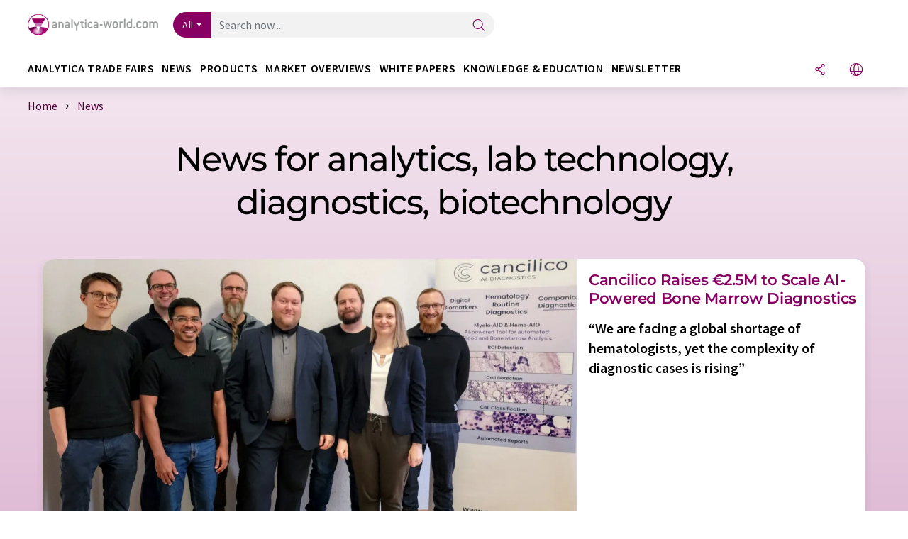

--- FILE ---
content_type: text/html; charset=UTF-8
request_url: https://www.analytica-world.com/en/news/
body_size: 35757
content:
<!doctype html>
<html lang="en" >
<head>
    <meta charset="utf-8">
    <meta http-equiv="X-UA-Compatible" content="IE=edge">
    <meta http-equiv="Content-Language" content="en">
    <meta name="viewport" content="width=device-width, initial-scale=1">
        <link rel="stylesheet" href="//static.chemie.de//portal_assets/awportal/css/awportal-main.min.7a91ec4b.css">
                <link rel="stylesheet" media="print" href="//static.chemie.de//portal_assets/print/css/print-main.min.b99531af.css">
    
    
    <title>News for analytics, lab technology, diagnostics, biotechnology - analytica-world.com</title>
    <meta name="description" content="On analytica-world.com, you will find daily news from economy &amp; finance, science, research &amp; development and politics for analytics, lab technology, diagnostics, biotechnology.">

    
    
                        <link rel="alternate" hreflang="en" href="https://www.analytica-world.com/en/news/">
                            <link rel="alternate" hreflang="x-default" href="https://www.analytica-world.com/en/news/">
                                            <link rel="alternate" hreflang="de" href="https://www.analytica-world.com/de/news/">
                        
    <script src="//static.chemie.de//portal_assets/js/external/jquery-3.6.0.min.js"></script>

    

    
            <link rel="alternate" type="application/rss+xml" title="News for analytics, lab technology, diagnostics, biotechnology - analytica-world.com" href="https://www.analytica-world.com/en/news/rss/">
        

    <script>
var _dvq = _dvq || {};
_dvq['hasab'] = true;
_dvq['channel'] = 'awportal';
_dvq['portal'] = 'awportal';
_dvq['language'] = 'en';
_dvq['WT.cg_n'] = 'Aktuelles';
_dvq['WT.cg_s'] = 'News';
_dvq['DCSext.wt_cg_3'] = 'Startseite';
_dvq['DCSext.wt_ct'] = 'News';
_dvq['DCSext.wt_st'] = 'Startseite';
</script><script>
window._mtm = window._mtm || [];
window._mtm.push({
'page_content_type': 'News',
'page_type': 'Startseite',
'page_channel': 'lab',
'page_language': 'en',
'page_portal': 'analytica-world.com',
'page_pagecontent_type': 'News:Startseite',
'page_identifier': 'https://www.analytica-world.com/en/news/'
});
</script>
<script>
var _dvStartTime = (new Date()).getTime();
function dvPageViewEvent() {
    divolte.signal('lumPageView', _dvq);
}
</script>
<!-- Matomo Tag Manager -->
<script>
  var _mtm = window._mtm = window._mtm || [];
  _mtm.push({'mtm.startTime': (new Date().getTime()), 'event': 'mtm.Start'});
  (function() {
    var d=document, g=d.createElement('script'), s=d.getElementsByTagName('script')[0];
    g.async=true; g.src='https://mt.lumitos.com/js/container_iOM6o7d2.js'; s.parentNode.insertBefore(g,s);
  })();
</script>
<!-- End Matomo Tag Manager -->

    

    
    <!-- Google Tag Manager -->
<script>(function(w,d,s,l,i){w[l]=w[l]||[];w[l].push({'gtm.start':
new Date().getTime(),event:'gtm.js'});var f=d.getElementsByTagName(s)[0],
j=d.createElement(s),dl=l!='dataLayer'?'&l='+l:'';j.async=true;j.src=
'https://www.googletagmanager.com/gtm.js?id='+i+dl;f.parentNode.insertBefore(j,f);
})(window,document,'script','dataLayer','GTM-WHF3RNV');</script>
<!-- End Google Tag Manager -->

    
    
            <script>
window.dataLayer = window.dataLayer || [];
window.dataLayer.push({"seite_content_type":"News","seite_page_type":"Startseite","seite_lang":"en","seite_source":"Default"});</script>    
                
            <script>
    (window.__ba = window.__ba || {}).publisher = window.__ba.publisher || {};
    window.__ba.publisher.section = 'news';
    window.__ba.publisher.keywords = 'english';
</script>
<script src="https://www.analytica-world.com//analytica-world.com.js" async></script>
    </head>

<body>
<script>if(!"gdprAppliesGlobally" in window){window.gdprAppliesGlobally=true}if(!("cmp_id" in window)||window.cmp_id<1){window.cmp_id=0}if(!("cmp_cdid" in window)){window.cmp_cdid="eede7ab766ec"}if(!("cmp_params" in window)){window.cmp_params=""}if(!("cmp_host" in window)){window.cmp_host="b.delivery.consentmanager.net"}if(!("cmp_cdn" in window)){window.cmp_cdn="cdn.consentmanager.net"}if(!("cmp_proto" in window)){window.cmp_proto="https:"}if(!("cmp_codesrc" in window)){window.cmp_codesrc="1"}window.cmp_getsupportedLangs=function(){var b=["DE","EN","FR","IT","NO","DA","FI","ES","PT","RO","BG","ET","EL","GA","HR","LV","LT","MT","NL","PL","SV","SK","SL","CS","HU","RU","SR","ZH","TR","UK","AR","BS"];if("cmp_customlanguages" in window){for(var a=0;a<window.cmp_customlanguages.length;a++){b.push(window.cmp_customlanguages[a].l.toUpperCase())}}return b};window.cmp_getRTLLangs=function(){var a=["AR"];if("cmp_customlanguages" in window){for(var b=0;b<window.cmp_customlanguages.length;b++){if("r" in window.cmp_customlanguages[b]&&window.cmp_customlanguages[b].r){a.push(window.cmp_customlanguages[b].l)}}}return a};window.cmp_getlang=function(j){if(typeof(j)!="boolean"){j=true}if(j&&typeof(cmp_getlang.usedlang)=="string"&&cmp_getlang.usedlang!==""){return cmp_getlang.usedlang}var g=window.cmp_getsupportedLangs();var c=[];var f=location.hash;var e=location.search;var a="languages" in navigator?navigator.languages:[];if(f.indexOf("cmplang=")!=-1){c.push(f.substr(f.indexOf("cmplang=")+8,2).toUpperCase())}else{if(e.indexOf("cmplang=")!=-1){c.push(e.substr(e.indexOf("cmplang=")+8,2).toUpperCase())}else{if("cmp_setlang" in window&&window.cmp_setlang!=""){c.push(window.cmp_setlang.toUpperCase())}else{if(a.length>0){for(var d=0;d<a.length;d++){c.push(a[d])}}}}}if("language" in navigator){c.push(navigator.language)}if("userLanguage" in navigator){c.push(navigator.userLanguage)}var h="";for(var d=0;d<c.length;d++){var b=c[d].toUpperCase();if(g.indexOf(b)!=-1){h=b;break}if(b.indexOf("-")!=-1){b=b.substr(0,2)}if(g.indexOf(b)!=-1){h=b;break}}if(h==""&&typeof(cmp_getlang.defaultlang)=="string"&&cmp_getlang.defaultlang!==""){return cmp_getlang.defaultlang}else{if(h==""){h="EN"}}h=h.toUpperCase();return h};(function(){var u=document;var v=u.getElementsByTagName;var h=window;var o="";var b="_en";if("cmp_getlang" in h){o=h.cmp_getlang().toLowerCase();if("cmp_customlanguages" in h){for(var q=0;q<h.cmp_customlanguages.length;q++){if(h.cmp_customlanguages[q].l.toUpperCase()==o.toUpperCase()){o="en";break}}}b="_"+o}function x(i,e){var w="";i+="=";var s=i.length;var d=location;if(d.hash.indexOf(i)!=-1){w=d.hash.substr(d.hash.indexOf(i)+s,9999)}else{if(d.search.indexOf(i)!=-1){w=d.search.substr(d.search.indexOf(i)+s,9999)}else{return e}}if(w.indexOf("&")!=-1){w=w.substr(0,w.indexOf("&"))}return w}var k=("cmp_proto" in h)?h.cmp_proto:"https:";if(k!="http:"&&k!="https:"){k="https:"}var g=("cmp_ref" in h)?h.cmp_ref:location.href;var j=u.createElement("script");j.setAttribute("data-cmp-ab","1");var c=x("cmpdesign","cmp_design" in h?h.cmp_design:"");var f=x("cmpregulationkey","cmp_regulationkey" in h?h.cmp_regulationkey:"");var r=x("cmpgppkey","cmp_gppkey" in h?h.cmp_gppkey:"");var n=x("cmpatt","cmp_att" in h?h.cmp_att:"");j.src=k+"//"+h.cmp_host+"/delivery/cmp.php?"+("cmp_id" in h&&h.cmp_id>0?"id="+h.cmp_id:"")+("cmp_cdid" in h?"&cdid="+h.cmp_cdid:"")+"&h="+encodeURIComponent(g)+(c!=""?"&cmpdesign="+encodeURIComponent(c):"")+(f!=""?"&cmpregulationkey="+encodeURIComponent(f):"")+(r!=""?"&cmpgppkey="+encodeURIComponent(r):"")+(n!=""?"&cmpatt="+encodeURIComponent(n):"")+("cmp_params" in h?"&"+h.cmp_params:"")+(u.cookie.length>0?"&__cmpfcc=1":"")+"&l="+o.toLowerCase()+"&o="+(new Date()).getTime();j.type="text/javascript";j.async=true;if(u.currentScript&&u.currentScript.parentElement){u.currentScript.parentElement.appendChild(j)}else{if(u.body){u.body.appendChild(j)}else{var t=v("body");if(t.length==0){t=v("div")}if(t.length==0){t=v("span")}if(t.length==0){t=v("ins")}if(t.length==0){t=v("script")}if(t.length==0){t=v("head")}if(t.length>0){t[0].appendChild(j)}}}var m="js";var p=x("cmpdebugunminimized","cmpdebugunminimized" in h?h.cmpdebugunminimized:0)>0?"":".min";var a=x("cmpdebugcoverage","cmp_debugcoverage" in h?h.cmp_debugcoverage:"");if(a=="1"){m="instrumented";p=""}var j=u.createElement("script");j.src=k+"//"+h.cmp_cdn+"/delivery/"+m+"/cmp"+b+p+".js";j.type="text/javascript";j.setAttribute("data-cmp-ab","1");j.async=true;if(u.currentScript&&u.currentScript.parentElement){u.currentScript.parentElement.appendChild(j)}else{if(u.body){u.body.appendChild(j)}else{var t=v("body");if(t.length==0){t=v("div")}if(t.length==0){t=v("span")}if(t.length==0){t=v("ins")}if(t.length==0){t=v("script")}if(t.length==0){t=v("head")}if(t.length>0){t[0].appendChild(j)}}}})();window.cmp_addFrame=function(b){if(!window.frames[b]){if(document.body){var a=document.createElement("iframe");a.style.cssText="display:none";if("cmp_cdn" in window&&"cmp_ultrablocking" in window&&window.cmp_ultrablocking>0){a.src="//"+window.cmp_cdn+"/delivery/empty.html"}a.name=b;a.setAttribute("title","Intentionally hidden, please ignore");a.setAttribute("role","none");a.setAttribute("tabindex","-1");document.body.appendChild(a)}else{window.setTimeout(window.cmp_addFrame,10,b)}}};window.cmp_rc=function(h){var b=document.cookie;var f="";var d=0;while(b!=""&&d<100){d++;while(b.substr(0,1)==" "){b=b.substr(1,b.length)}var g=b.substring(0,b.indexOf("="));if(b.indexOf(";")!=-1){var c=b.substring(b.indexOf("=")+1,b.indexOf(";"))}else{var c=b.substr(b.indexOf("=")+1,b.length)}if(h==g){f=c}var e=b.indexOf(";")+1;if(e==0){e=b.length}b=b.substring(e,b.length)}return(f)};window.cmp_stub=function(){var a=arguments;__cmp.a=__cmp.a||[];if(!a.length){return __cmp.a}else{if(a[0]==="ping"){if(a[1]===2){a[2]({gdprApplies:gdprAppliesGlobally,cmpLoaded:false,cmpStatus:"stub",displayStatus:"hidden",apiVersion:"2.2",cmpId:31},true)}else{a[2](false,true)}}else{if(a[0]==="getUSPData"){a[2]({version:1,uspString:window.cmp_rc("")},true)}else{if(a[0]==="getTCData"){__cmp.a.push([].slice.apply(a))}else{if(a[0]==="addEventListener"||a[0]==="removeEventListener"){__cmp.a.push([].slice.apply(a))}else{if(a.length==4&&a[3]===false){a[2]({},false)}else{__cmp.a.push([].slice.apply(a))}}}}}}};window.cmp_gpp_ping=function(){return{gppVersion:"1.0",cmpStatus:"stub",cmpDisplayStatus:"hidden",supportedAPIs:["tcfca","usnat","usca","usva","usco","usut","usct"],cmpId:31}};window.cmp_gppstub=function(){var a=arguments;__gpp.q=__gpp.q||[];if(!a.length){return __gpp.q}var g=a[0];var f=a.length>1?a[1]:null;var e=a.length>2?a[2]:null;if(g==="ping"){return window.cmp_gpp_ping()}else{if(g==="addEventListener"){__gpp.e=__gpp.e||[];if(!("lastId" in __gpp)){__gpp.lastId=0}__gpp.lastId++;var c=__gpp.lastId;__gpp.e.push({id:c,callback:f});return{eventName:"listenerRegistered",listenerId:c,data:true,pingData:window.cmp_gpp_ping()}}else{if(g==="removeEventListener"){var h=false;__gpp.e=__gpp.e||[];for(var d=0;d<__gpp.e.length;d++){if(__gpp.e[d].id==e){__gpp.e[d].splice(d,1);h=true;break}}return{eventName:"listenerRemoved",listenerId:e,data:h,pingData:window.cmp_gpp_ping()}}else{if(g==="getGPPData"){return{sectionId:3,gppVersion:1,sectionList:[],applicableSections:[0],gppString:"",pingData:window.cmp_gpp_ping()}}else{if(g==="hasSection"||g==="getSection"||g==="getField"){return null}else{__gpp.q.push([].slice.apply(a))}}}}}};window.cmp_msghandler=function(d){var a=typeof d.data==="string";try{var c=a?JSON.parse(d.data):d.data}catch(f){var c=null}if(typeof(c)==="object"&&c!==null&&"__cmpCall" in c){var b=c.__cmpCall;window.__cmp(b.command,b.parameter,function(h,g){var e={__cmpReturn:{returnValue:h,success:g,callId:b.callId}};d.source.postMessage(a?JSON.stringify(e):e,"*")})}if(typeof(c)==="object"&&c!==null&&"__uspapiCall" in c){var b=c.__uspapiCall;window.__uspapi(b.command,b.version,function(h,g){var e={__uspapiReturn:{returnValue:h,success:g,callId:b.callId}};d.source.postMessage(a?JSON.stringify(e):e,"*")})}if(typeof(c)==="object"&&c!==null&&"__tcfapiCall" in c){var b=c.__tcfapiCall;window.__tcfapi(b.command,b.version,function(h,g){var e={__tcfapiReturn:{returnValue:h,success:g,callId:b.callId}};d.source.postMessage(a?JSON.stringify(e):e,"*")},b.parameter)}if(typeof(c)==="object"&&c!==null&&"__gppCall" in c){var b=c.__gppCall;window.__gpp(b.command,function(h,g){var e={__gppReturn:{returnValue:h,success:g,callId:b.callId}};d.source.postMessage(a?JSON.stringify(e):e,"*")},"parameter" in b?b.parameter:null,"version" in b?b.version:1)}};window.cmp_setStub=function(a){if(!(a in window)||(typeof(window[a])!=="function"&&typeof(window[a])!=="object"&&(typeof(window[a])==="undefined"||window[a]!==null))){window[a]=window.cmp_stub;window[a].msgHandler=window.cmp_msghandler;window.addEventListener("message",window.cmp_msghandler,false)}};window.cmp_setGppStub=function(a){if(!(a in window)||(typeof(window[a])!=="function"&&typeof(window[a])!=="object"&&(typeof(window[a])==="undefined"||window[a]!==null))){window[a]=window.cmp_gppstub;window[a].msgHandler=window.cmp_msghandler;window.addEventListener("message",window.cmp_msghandler,false)}};window.cmp_addFrame("__cmpLocator");if(!("cmp_disableusp" in window)||!window.cmp_disableusp){window.cmp_addFrame("__uspapiLocator")}if(!("cmp_disabletcf" in window)||!window.cmp_disabletcf){window.cmp_addFrame("__tcfapiLocator")}if(!("cmp_disablegpp" in window)||!window.cmp_disablegpp){window.cmp_addFrame("__gppLocator")}window.cmp_setStub("__cmp");if(!("cmp_disabletcf" in window)||!window.cmp_disabletcf){window.cmp_setStub("__tcfapi")}if(!("cmp_disableusp" in window)||!window.cmp_disableusp){window.cmp_setStub("__uspapi")}if(!("cmp_disablegpp" in window)||!window.cmp_disablegpp){window.cmp_setGppStub("__gpp")};</script><!-- Google Tag Manager (noscript) -->
<noscript><iframe src="https://www.googletagmanager.com/ns.html?id=GTM-WHF3RNV"
height="0" width="0" style="display:none;visibility:hidden"></iframe></noscript>
<!-- End Google Tag Manager (noscript) -->

    <div id='bsContainer'>
        <div id='Ads_BA_BS' style='position:relative;'></div>                    <div id="skyContainer">
                <div id='Ads_BA_SKY' style=''></div>            </div>
            </div>



<header>
    <nav class="menu__logo-line navbar navbar-expand-lg">
        <div class="container-xxl">
            <div class="navbar-wrapper">
                <a class="navbar-brand" href="https://www.analytica-world.com/en/">
                    <img src="//static.chemie.de//portal_assets/awportal/images/logo.png"
                         alt="analytica-world.com">
                </a>
                <div id="main-search-container" class="navbar-searchbox">
                    <form method="GET" class="search-form" name="search-form"
                          action="https://www.analytica-world.com/en/search/">
                        <div class="input-group">
                            <button id="selectedfilter"
                                    class="btn btn-outline-secondary dropdown-toggle btn-dropdown" type="button"
                                    data-bs-toggle="dropdown" aria-expanded="false">All</button>
                            <ul class="dropdown-menu">
            <li><a class="main-search-dropdown-item dropdown-item" href="#" data-value="">All</a>
        </li>
            <li><a class="main-search-dropdown-item dropdown-item" href="#" data-value="news">News</a>
        </li>
            <li><a class="main-search-dropdown-item dropdown-item" href="#" data-value="products">Products</a>
        </li>
            <li><a class="main-search-dropdown-item dropdown-item" href="#" data-value="whitepaper">White papers</a>
        </li>
            <li><a class="main-search-dropdown-item dropdown-item" href="#" data-value="focuspages">Topic worlds</a>
        </li>
            <li><a class="main-search-dropdown-item dropdown-item" href="#" data-value="marketoverviews">Market overviews</a>
        </li>
    </ul>
                            <input type="hidden" name="source" id="filterInput" value="">
                            <div id="main-search-test" class="navbar-searchbox">
                            <input id="main-search"
                                   class="js-autocomplete navbar-search-input form-control"
                                   name="q"
                                   type="text"
                                   data-autosubmitform="search-form"
                                   data-autocomplete_url="https://www.analytica-world.com/en/search/global/"
                                   data-lang="en"
                                   data-max="20"
                                   data-scrollHeight="300"
                                   data-delay="500"
                                   data-append_to="main-search-test"
                                   data-inject_source=1
                                   data-group_results="true"
                                   placeholder="Search now ...">
                            <button class="btn btn-icon" type="submit" aria-label="Search">
                                <i class="icon-search"></i></button>
                            </div>
                        </div>
                    </form>
                </div>

                <div class="navbar-shortcuts">
                    <div class="navbar-search js-navbar-menu-toggle">
                        <button class="btn btn-icon" aria-label="Search"><i class="icon-search"></i>
                        </button>
                    </div>
                    <div class="open-on-hover-lg navbar-share dropdown js-navbar-menu-toggle js-dropdown-container-popover">
                        <button
                                class="btn btn-icon js-dropdown-popover"
                                data-bs-toggle="dropdown"
                                data-bs-auto-close="outside"
                                data-title=""
                                data-url="https://www.analytica-world.com/en/news/?URLTitle="
                                aria-label="Share">
                            <i class="icon-share"></i>
                        </button>
                        <ul class="dropdown-menu dropdown-menu-shortcuts share">
    <li class="dropdown-item">
        <a target="_blank" href="https://www.linkedin.com/shareArticle?mini=true&url=https://www.analytica-world.com/en/news/?URLTitle=&title=">
            <i class="icon-linkedin"></i> Linkedin
        </a>
    </li>
    <li class="dropdown-item">
        <a target="_blank" href="https://www.reddit.com/submit?url=https://www.analytica-world.com/en/news/?URLTitle=&title=">
            <i class="icon-reddit"></i> Reddit
        </a>
    </li>
    <li class="dropdown-item">
        <a target="_blank" href="https://facebook.com/sharer.php?u=https://www.analytica-world.com/en/news/?URLTitle=&t=">
            <i class="icon-facebook"></i> Facebook
        </a>
    </li>
    <li class="dropdown-item">
        <a target="_blank" href="https://bsky.app/intent/compose?text=A%20https://www.analytica-world.com/en/news/?URLTitle=">
            <i class="icon-bluesky"></i> Bluesky
        </a>
    </li>
    <li class="dropdown-item">
        <a target="_blank" href="https://twitter.com/intent/tweet?url=https://www.analytica-world.com/en/news/?URLTitle=&amp;text=">
            <i class="icon-xcorp"></i> X
        </a>
    </li>
    <li class="dropdown-item">
        <a
                            href="https://mastodonshare.com/?text=%20https://www.analytica-world.com/en/news/?URLTitle="
           target="_blank"
           rel="noopener noreferrer">
            <i class="icon-mastodon"></i> Mastodon
        </a>
    </li>
    <li class="dropdown-item">
        <a target="_blank" href="https://www.xing.com/spi/shares/new?url=https://www.analytica-world.com/en/news/?URLTitle=">
            <i class="icon-xing"></i> Xing
        </a>
    </li>
    <li class="dropdown-item">
        <a target="_blank" href="mailto:?subject=&body=https%3A%2F%2Fwww.analytica-world.com%2Fen%2Fnews%2F%3FURLTitle%3D">
            <i class="icon-mail"></i> E-mail
        </a>
    </li>
</ul>                    </div>

                    <div class="open-on-hover-lg sub-menu-item dropdown js-dropdown-container-popover language-switch navbar-language-switch js-navbar-menu-toggle">
    <button class="btn btn-icon js-dropdown-popover btn-icon-txt" data-bs-toggle="dropdown" data-bs-auto-close="outside"
            aria-label="Change language">
        <i class="icon-globe"></i>
    </button>
        <ul class="dropdown-menu dropdown-menu-shortcuts language-switcher">
                    <li class="dropdown-item active"><a
                        href="https://www.analytica-world.com/en/news/">English</a></li>
                    <li class="dropdown-item "><a
                        href="https://www.analytica-world.com/de/news/">Deutsch</a></li>
            </ul>
</div>
                                    </div>

                <div class="navbar-toolbar">
                    <button class="btn btn-icon navbar-toggler" data-bs-toggle="offcanvas" data-bs-target="#main-menu"
                            aria-label="Toggle navigation">
                        <span class="navbar-toggler-icon"></span>
                    </button>
                </div>
            </div>
                    </div>


    </nav>
    <nav class="menu__items navbar navbar-expand-lg">
        <div class="container-xxl">
            <div id="main-menu" class="main-menu offcanvas">
                <div class="offcanvas-body d-flex flex-column justify-content-between">
                    <ul class="navbar-nav dropdown">
                            <li class="nav-item">
                    <a class="nav-link btn-chevron-right-lg"  data-bs-toggle="dropdown" role="button" aria-expanded="false" href="#">analytica TRADE FAIRS</a>
            <div class="dropdown-menu" onclick="event.stopPropagation()">
                <div class="container-xxl">
                    <a href="#" class="back-button btn-chevron-left-lg" onclick="$(this).parents('.dropdown-menu').prev().dropdown('toggle');">Zurück</a>
                    <div class="row wrapper">
                        <div class="col-12 col-lg-4">
                            <div class="main-section pe-lg-5">

                                            <a href="https://www.analytica-world.com/en/analytica/fairs/" class="section-title btn-chevron-right-lg">
                            <i class="icon-analytica d-none d-lg-inline"></i>
                        To our trade fair network        </a>
    
                                
                                                                                                    <a class="analytica-messe-link" target="_blank" href="https://www.messe-muenchen.de/en/">to the Munich trade fair <i class="icon-link-ext"></i></a>
                                                            </div>
                        </div>

                                                    <div class="col-12 col-lg-8 d-none d-lg-block">
                                <div class="row">
                                                                                                                <div class="analytica-trade-fair col-lg-6">
                <p class="hsubtitle section-list-title">Visit our exhibition network</p>
        <div>
        <a href="https://analytica.de/" target="_blank">Analytica <i class="icon-link-ext"></i></a>
        <p><i class="icon-calendar"></i> March 24–27, 2026 <i class="icon-location"></i> Munich</p>
    </div>
    <div>
        <a href="https://www.analyticachina.com.cn/en" target="_blank">Analytica China <i class="icon-link-ext"></i></a>
        <p><i class="icon-calendar"></i> Nov. 16–18, 2026 <i class="icon-location"></i> Shanghai</p>
    </div>
    <div>
        <a href="https://analyticalabindia.com/en/" target="_blank">Analytica India<i class="icon-link-ext"></i></a>
        <p><i class="icon-calendar"></i> April 22–24, 2026 <i class="icon-location"></i> Mumbai</p>
    </div>
    <div>
        <a href="https://analytica-us.com/en/" target="_blank">Analytica USA<i class="icon-link-ext"></i></a>
        <p><i class="icon-calendar"></i> Sept. 10–12, 2025 <i class="icon-location"></i> Columbus, OH</p>
    </div>
    <div>
        <a href="https://analyticavietnam.com/en/" target="_blank">Analytica Vietnam<i class="icon-link-ext"></i></a>
        <p><i class="icon-calendar"></i> Mar. 31 – Apr. 2, 2027 <i class="icon-location"></i> Hanoi</p>
    </div>
    <div>
        <a href="https://analytica-africa.com/en/" target="_blank">Analytica Africa<i class="icon-link-ext"></i></a>
        <p><i class="icon-calendar"></i> July 6–8, 2027 <i class="icon-location"></i> Johannesburg</p>
    </div>
</div>                                                                                                                                                    <div class="analytica-next-trade-fair col-lg-6">
                <p class="hsubtitle section-list-title">Our next fair</p>
        <div class="next-show surface">
        <div class="logo">
            <img src="//static.chemie.de//portal_assets/awportal/images/logo/analytica.jpg" alt="analytica" style="height:37px">
        </div>
        <p class="text">analytica has been the world’s leading trade fair for laboratory technology, analysis and biotechnology for five decades.</p>
        <p class="date"><i class="icon-calendar"></i> March 24–27, 2026</p>
        <p class="location"><i class="icon-location"></i> Munich</p>
        <a target="_blank" href="https://analytica.de/en/munich/tickets/?utm_campaign=ANL_online&utm_medium=other_mmg&utm_source=analyticaWorld&utm_content=260105BH02&utm_creative_format=link&utm_marketing_tactic=performance" class="btn btn-portal">jetzt ticket kaufen</a>
        <a target="_blank" href="https://analytica.de/" class="btn btn-link">mehr informationen<i class="icon-chevron-s-right"></i></a>
    </div>
</div>                                                                                                                                            </div>
                            </div>
                                            </div>
                </div>
            </div>
            </li>
    <li class="nav-item">
                    <a class="nav-link btn-chevron-right-lg"  data-bs-toggle="dropdown" role="button" aria-expanded="false" href="#">News</a>
            <div class="dropdown-menu" onclick="event.stopPropagation()">
                <div class="container-xxl">
                    <a href="#" class="back-button btn-chevron-left-lg" onclick="$(this).parents('.dropdown-menu').prev().dropdown('toggle');">Zurück</a>
                    <div class="row wrapper">
                        <div class="col-12 col-lg-4">
                            <div class="main-section pe-lg-5">

                                            <a href="https://www.analytica-world.com/en/news/" class="section-title btn-chevron-right-lg">
                            <i class="icon-news d-none d-lg-inline"></i>
                        Discover News        </a>
    
                                        <ul class="section-list sub-section">
                    <li class="section-list-item">
                <a href="/en/newsletter/?source=Flyout" class="section-link btn-chevron-right-lg">
                                            <i class="icon-newsletter"></i>
                                        Subscribe to Newsletter                </a>
            </li>
            </ul>

                                                                                            </div>
                        </div>

                                                    <div class="col-12 col-lg-8 d-none d-lg-block">
                                <div class="row">
                                                                            <div class="col-lg-6">
    <div class="section ms-lg-3">
                    <p class="hsubtitle section-list-title">Selected departments</p>
                                    <ul class="section-list">
                                    <li class="section-list-item"><a href="https://www.analytica-world.com/en/news/research/order_r/" class="btn-chevron-right-lg">Science</a></li>
                                    <li class="section-list-item"><a href="https://www.analytica-world.com/en/news/business/order_r/" class="btn-chevron-right-lg">Business & finance</a></li>
                                    <li class="section-list-item"><a href="https://www.analytica-world.com/en/news/products/order_r/" class="btn-chevron-right-lg">Research and development</a></li>
                                    <li class="section-list-item"><a href="https://www.analytica-world.com/en/news/people/order_r/" class="btn-chevron-right-lg">People</a></li>
                                    <li class="section-list-item"><a href="https://www.analytica-world.com/en/news/laws/order_r/" class="btn-chevron-right-lg">Politics & laws</a></li>
                            </ul>
            </div>
</div>
                                                                                                                                                    <div class="col-lg-6">
    <div class="section ms-lg-5">
                    <p class="hsubtitle section-list-title">Selected industries</p>
                                    <ul class="section-list">
                                    <li class="section-list-item"><a href="https://www.analytica-world.com/en/news/analytics/order_i/" class="btn-chevron-right-lg">Laboratory analysis / Laboratory measurement technology</a></li>
                                    <li class="section-list-item"><a href="https://www.analytica-world.com/en/news/biotechnology/order_i/" class="btn-chevron-right-lg">Biotechnology</a></li>
                                    <li class="section-list-item"><a href="https://www.analytica-world.com/en/news/bio-analytics/order_i/" class="btn-chevron-right-lg">Bioanalytics</a></li>
                                    <li class="section-list-item"><a href="https://www.analytica-world.com/en/news/diagnostics/order_i/" class="btn-chevron-right-lg">Diagnostics</a></li>
                                    <li class="section-list-item"><a href="https://www.analytica-world.com/en/news/lab-technology/order_i/" class="btn-chevron-right-lg">Laboratory equipment / supplies</a></li>
                            </ul>
            </div>
</div>
                                                                                                                                                                                </div>
                            </div>
                                            </div>
                </div>
            </div>
            </li>
    <li class="nav-item">
                    <a class="nav-link btn-chevron-right-lg"  data-bs-toggle="dropdown" role="button" aria-expanded="false" href="#">Products</a>
            <div class="dropdown-menu" onclick="event.stopPropagation()">
                <div class="container-xxl">
                    <a href="#" class="back-button btn-chevron-left-lg" onclick="$(this).parents('.dropdown-menu').prev().dropdown('toggle');">Zurück</a>
                    <div class="row wrapper">
                        <div class="col-12 col-lg-4">
                            <div class="main-section pe-lg-5">

                                            <a href="https://www.analytica-world.com/en/products/" class="section-title btn-chevron-right-lg">
                            <i class="icon-flask d-none d-lg-inline"></i>
                        Discover products        </a>
    
                                        <ul class="section-list sub-section">
                    <li class="section-list-item">
                <a href="https://www.analytica-world.com/en/products/labor/" class="section-link btn-chevron-right-lg">
                                            <i class="icon-flask"></i>
                                        Discover lab products                </a>
            </li>
                    <li class="section-list-item">
                <a href="https://www.analytica-world.com/en/products/prozess/" class="section-link btn-chevron-right-lg">
                                            <i class="icon-technique"></i>
                                        Discover process products                </a>
            </li>
                    <li class="section-list-item">
                <a href="https://www.analytica-world.com/en/products/kataloge/" class="section-link btn-chevron-right-lg">
                                            <i class="icon-flask"></i>
                                        Discover catalogs                </a>
            </li>
                    <li class="section-list-item">
                <a href="https://www.analytica-world.com/en/video/" class="section-link btn-chevron-right-lg">
                                            <i class="icon-flask"></i>
                                        Discover videos                </a>
            </li>
            </ul>
        <ul class="section-list sub-section">
                    <li class="section-list-item">
                <a href="/en/newsletter/?source=Flyout" class="section-link btn-chevron-right-lg">
                                            <i class="icon-newsletter"></i>
                                        Subscribe to our newsletter                </a>
            </li>
                    <li class="section-list-item">
                <a href="https://www.lumitos.com/en/werbeformen/product-presentation/" class="section-link btn-chevron-right-lg">
                                            <i class="icon-star"></i>
                                        Promote your products                </a>
            </li>
            </ul>

                                                                                            </div>
                        </div>

                                                    <div class="col-12 col-lg-8 d-none d-lg-block">
                                <div class="row">
                                                                            <div class="col-lg-6">
    <div class="section ms-lg-3">
                    <a href="https://www.analytica-world.com/en/marketoverview/" class="section-title btn-chevron-right-lg">
                        Market Overviews        </a>
                                    <ul class="section-list">
                                    <li class="section-list-item"><a href="https://www.analytica-world.com/en/marketoverview/mass-spectrometers.html" class="btn-chevron-right-lg">Market Overview Mass Spectrometers</a></li>
                                    <li class="section-list-item"><a href="https://www.analytica-world.com/en/marketoverview/hplc-systems.html" class="btn-chevron-right-lg">Market Overview HPLC Systems</a></li>
                                    <li class="section-list-item"><a href="https://www.analytica-world.com/en/marketoverview/nir-spectrometers.html" class="btn-chevron-right-lg">Market Overview NIR Spectrometers</a></li>
                                    <li class="section-list-item"><a href="https://www.analytica-world.com/en/marketoverview/particle-analyzers.html" class="btn-chevron-right-lg">Market Overview Particle Size Analyzers</a></li>
                                    <li class="section-list-item"><a href="https://www.analytica-world.com/en/marketoverview/uv-vis-spectrometers.html" class="btn-chevron-right-lg">Market Overview UV-Vis Spectrometers</a></li>
                                    <li class="section-list-item"><a href="https://www.analytica-world.com/en/marketoverview/pcr-thermal-cyclers.html" class="btn-chevron-right-lg">Market Overview PCR Thermocyclers</a></li>
                                    <li class="section-list-item"><a href="https://www.analytica-world.com/en/marketoverview/elemental-analyzers.html" class="btn-chevron-right-lg">Market Overview Elemental Analyzers</a></li>
                                    <li class="section-list-item"><a href="https://www.analytica-world.com/en/marketoverview/ftir-spectrometers.html" class="btn-chevron-right-lg">Market Overview FTIR Spectrometers</a></li>
                                    <li class="section-list-item"><a href="https://www.analytica-world.com/en/marketoverview/gc-systems.html" class="btn-chevron-right-lg">Market Overview Gas Chromatographs</a></li>
                            </ul>
            </div>
</div>
                                                                                                                                                    <div class="col-lg-6">
    <div class="section ms-lg-5">
                    <a href="https://www.analytica-world.com/en/topics/" class="section-title btn-chevron-right-lg">
                        Topic Worlds & trade show previews        </a>
                                                    <a href="/en/products/overview/topics/" class="section-title btn-chevron-right-lg">
                        Selected product categories        </a>
                                            <ul class="section-list">
                                    <li class="section-list-item"><a href="/en/products/balances/order_t/" class="btn-chevron-right-lg">Balances</a></li>
                                    <li class="section-list-item"><a href="/en/products/chromatography-columns/order_t/" class="btn-chevron-right-lg">Chromatography Columns</a></li>
                                    <li class="section-list-item"><a href="/en/products/digestion-systems/order_t/" class="btn-chevron-right-lg">Digestion Systems</a></li>
                                    <li class="section-list-item"><a href="/en/products/laboratory-equipment/order_t/" class="btn-chevron-right-lg">Laboratory Equipment</a></li>
                                    <li class="section-list-item"><a href="/en/products/laboratory-instruments/order_t/" class="btn-chevron-right-lg">Laboratory Instruments</a></li>
                                    <li class="section-list-item"><a href="/en/products/microplate-readers/order_t/" class="btn-chevron-right-lg">Microplate Readers</a></li>
                                    <li class="section-list-item"><a href="/en/products/pipettes/order_t/" class="btn-chevron-right-lg">Pipettes</a></li>
                                    <li class="section-list-item"><a href="/en/products/spectrometers/order_t/" class="btn-chevron-right-lg">Spectrometers</a></li>
                                    <li class="section-list-item"><a href="/en/products/spectrophotometers/order_t/" class="btn-chevron-right-lg">Spectrophotometers</a></li>
                                    <li class="section-list-item"><a href="/en/products/vacuum-pumps/order_t/" class="btn-chevron-right-lg">Vacuum Pumps</a></li>
                            </ul>
            </div>
</div>
                                                                                                                                                                                </div>
                            </div>
                                            </div>
                </div>
            </div>
            </li>
    <li class="nav-item">
                    <a class="nav-link btn-chevron-right-lg" data-url="https://www.analytica-world.com/en/marketoverview/" data-bs-toggle="dropdown" role="button" aria-expanded="false" href="#">Market overviews</a>
            <div class="dropdown-menu" onclick="event.stopPropagation()">
                <div class="container-xxl">
                    <a href="#" class="back-button btn-chevron-left-lg" onclick="$(this).parents('.dropdown-menu').prev().dropdown('toggle');">Zurück</a>
                    <div class="row wrapper">
                        <div class="col-12 col-lg-4">
                            <div class="main-section pe-lg-5">

                                            <a href="https://www.analytica-world.com/en/marketoverview/" class="section-title btn-chevron-right-lg">
                        Market overviews        </a>
    
                                        <ul class="section-list sub-section">
                    <li class="section-list-item">
                <a href="https://www.analytica-world.com/en/marketoverview/mass-spectrometers.html" class="section-link btn-chevron-right-lg">
                                        Market Overview Mass Spectrometers                </a>
            </li>
                    <li class="section-list-item">
                <a href="https://www.analytica-world.com/en/marketoverview/hplc-systems.html" class="section-link btn-chevron-right-lg">
                                        Market Overview HPLC Systems                </a>
            </li>
                    <li class="section-list-item">
                <a href="https://www.analytica-world.com/en/marketoverview/nir-spectrometers.html" class="section-link btn-chevron-right-lg">
                                        Market Overview NIR Spectrometers                </a>
            </li>
                    <li class="section-list-item">
                <a href="https://www.analytica-world.com/en/marketoverview/particle-analyzers.html" class="section-link btn-chevron-right-lg">
                                        Market Overview Particle Size Analyzers                </a>
            </li>
                    <li class="section-list-item">
                <a href="https://www.analytica-world.com/en/marketoverview/uv-vis-spectrometers.html" class="section-link btn-chevron-right-lg">
                                        Market Overview UV-Vis Spectrometers                </a>
            </li>
                    <li class="section-list-item">
                <a href="https://www.analytica-world.com/en/marketoverview/pcr-thermal-cyclers.html" class="section-link btn-chevron-right-lg">
                                        Market Overview PCR Thermocyclers                </a>
            </li>
                    <li class="section-list-item">
                <a href="https://www.analytica-world.com/en/marketoverview/elemental-analyzers.html" class="section-link btn-chevron-right-lg">
                                        Market Overview Elemental Analyzers                </a>
            </li>
                    <li class="section-list-item">
                <a href="https://www.analytica-world.com/en/marketoverview/ftir-spectrometers.html" class="section-link btn-chevron-right-lg">
                                        Market Overview FTIR Spectrometers                </a>
            </li>
                    <li class="section-list-item">
                <a href="https://www.analytica-world.com/en/marketoverview/gc-systems.html" class="section-link btn-chevron-right-lg">
                                        Market Overview Gas Chromatographs                </a>
            </li>
            </ul>

                                                                                            </div>
                        </div>

                                            </div>
                </div>
            </div>
            </li>
    <li class="nav-item">
                    <a class="nav-link btn-chevron-right-lg"  data-bs-toggle="dropdown" role="button" aria-expanded="false" href="#">White papers</a>
            <div class="dropdown-menu" onclick="event.stopPropagation()">
                <div class="container-xxl">
                    <a href="#" class="back-button btn-chevron-left-lg" onclick="$(this).parents('.dropdown-menu').prev().dropdown('toggle');">Zurück</a>
                    <div class="row wrapper">
                        <div class="col-12 col-lg-4">
                            <div class="main-section pe-lg-5">

                                            <a href="https://www.analytica-world.com/en/whitepapers/" class="section-title btn-chevron-right-lg">
                            <i class="icon-flask d-none d-lg-inline"></i>
                        Discover white papers        </a>
    
                                        <ul class="section-list sub-section">
                    <li class="section-list-item">
                <a href="/en/newsletter/?source=Flyout" class="section-link btn-chevron-right-lg">
                                            <i class="icon-newsletter"></i>
                                        Subscribe to Newsletter                </a>
            </li>
                    <li class="section-list-item">
                <a href="https://www.lumitos.com/en/advertising-formats/white-papers/" class="section-link btn-chevron-right-lg">
                                            <i class="icon-star"></i>
                                        Promote your white papers                </a>
            </li>
            </ul>

                                                                                            </div>
                        </div>

                                                    <div class="col-12 col-lg-8 d-none d-lg-block">
                                <div class="row">
                                                                            <div class="col-lg-6">
    <div class="section ms-lg-3">
                    <p class="hsubtitle section-list-title">Most read white papers</p>
                                    <ul class="section-list">
                                    <li class="section-list-item"><a href="/en/whitepapers/1126749/sila-2-the-next-generation-lab-automation-standard.html" class="btn-chevron-right-lg">SiLA 2: The Next Generation Lab Automation Standard</a></li>
                                    <li class="section-list-item"><a href="/en/whitepapers/126558/which-icp-oes-optical-technology-offers-superior-performance-echelle-or-orca.html" class="btn-chevron-right-lg">Which ICP-OES Optical Technology Offers Superior Performance: Echelle or ORCA?</a></li>
                                    <li class="section-list-item"><a href="/en/whitepapers/1126643/five-reasons-for-upgrading-to-a-next-generation-ed-xrf-analyzer.html" class="btn-chevron-right-lg">Five reasons for upgrading to a next-generation ED-XRF analyzer</a></li>
                                    <li class="section-list-item"><a href="/en/whitepapers/1126748/white-paper-sila-2-serving-the-laboratory.html" class="btn-chevron-right-lg">White paper: SiLA 2 serving the laboratory</a></li>
                                    <li class="section-list-item"><a href="/en/whitepapers/1127002/efficient-food-analysis-why-microwave-digestion-optimizes-your-sample-preparation.html" class="btn-chevron-right-lg">Efficient food analysis: Why microwave digestion optimizes your sample preparation</a></li>
                                    <li class="section-list-item"><a href="/en/whitepapers/1126987/a-troubleshooting-guide-to-microplate-based-assays.html" class="btn-chevron-right-lg">A troubleshooting guide to microplate-based assays</a></li>
                            </ul>
            </div>
</div>
                                                                                                                                                                                                                                                        </div>
                            </div>
                                            </div>
                </div>
            </div>
            </li>
    <li class="nav-item">
                    <a class="nav-link btn-chevron-right-lg"  data-bs-toggle="dropdown" role="button" aria-expanded="false" href="#">Knowledge & education</a>
            <div class="dropdown-menu" onclick="event.stopPropagation()">
                <div class="container-xxl">
                    <a href="#" class="back-button btn-chevron-left-lg" onclick="$(this).parents('.dropdown-menu').prev().dropdown('toggle');">Zurück</a>
                    <div class="row wrapper">
                        <div class="col-12 col-lg-4">
                            <div class="main-section pe-lg-5">

                                
                                        <ul class="section-list sub-section">
                    <li class="section-list-item">
                <a href="https://www.analytica-world.com/en/webinars/" class="section-link btn-chevron-right-lg">
                                            <i class="icon-flask"></i>
                                        Discover webinars                </a>
            </li>
            </ul>
        <ul class="section-list sub-section">
                    <li class="section-list-item">
                <a href="/en/newsletter/?source=Flyout" class="section-link btn-chevron-right-lg">
                                            <i class="icon-newsletter"></i>
                                        Subscribe to newsletter                </a>
            </li>
            </ul>

                                                                                            </div>
                        </div>

                                                    <div class="col-12 col-lg-8 d-none d-lg-block">
                                <div class="row">
                                                                            <div class="col-lg-6">
    <div class="section ms-lg-3">
                    <a href="https://www.analytica-world.com/en/topics/" class="section-title btn-chevron-right-lg">
                        Discover all theme worlds        </a>
                                    <ul class="section-list">
                                    <li class="section-list-item"><a href="https://www.analytica-world.com/en/topics/antibodies/48/" class="btn-chevron-right-lg">Topic world Antibodies</a></li>
                                    <li class="section-list-item"><a href="https://www.analytica-world.com/en/topics/cell-analysis/10/" class="btn-chevron-right-lg">Topic World Cell Analysis</a></li>
                                    <li class="section-list-item"><a href="https://www.analytica-world.com/en/topics/cell-culture-technology/50/" class="btn-chevron-right-lg">Topic world Cell culture technology</a></li>
                                    <li class="section-list-item"><a href="https://www.analytica-world.com/en/topics/centrifugation/31/" class="btn-chevron-right-lg">Topic world Centrifugation</a></li>
                                    <li class="section-list-item"><a href="https://www.analytica-world.com/en/topics/chromatography/3/" class="btn-chevron-right-lg">Topic World Chromatography</a></li>
                                    <li class="section-list-item"><a href="https://www.analytica-world.com/en/topics/diagnostics/49/" class="btn-chevron-right-lg">Topic world Diagnostics</a></li>
                                    <li class="section-list-item"><a href="https://www.analytica-world.com/en/topics/digestion/56/" class="btn-chevron-right-lg">Topic world Digestion</a></li>
                                    <li class="section-list-item"><a href="https://www.analytica-world.com/en/topics/elemental-analysis/51/" class="btn-chevron-right-lg">Topic world Elemental analysis</a></li>
                                    <li class="section-list-item"><a href="https://www.analytica-world.com/en/topics/extraction/42/" class="btn-chevron-right-lg">Topic world Extraction</a></li>
                                    <li class="section-list-item"><a href="https://www.analytica-world.com/en/topics/fluorescence-microscopy/37/" class="btn-chevron-right-lg">Topic world Fluorescence microscopy</a></li>
                            </ul>
            </div>
</div>
                                                                                                                                                                                                                                                        </div>
                            </div>
                                            </div>
                </div>
            </div>
            </li>
    <li class="nav-item">
                    <a class="nav-link btn-chevron-right-lg"  data-bs-toggle="dropdown" role="button" aria-expanded="false" href="#">Newsletter</a>
            <div class="dropdown-menu p-0" onclick="event.stopPropagation()">
                <a href="#" class="back-button btn-chevron-left-lg" onclick="$(this).parents('.dropdown-menu').prev().dropdown('toggle');">Zurück</a>
                <div class="row template-wrapper">
                    
<section class="newsletter-section-block bg-section-linear-gradient">
    <div class="container-xl">
        <div class="row">
            <div class="col-sm-12 col-lg-6 mb-4 mb-lg-0">
                <img class="img-fluid" src="https://img.chemie.de/assets/awportal/images/newsletter.png" alt="Newsletter">
            </div>
            <div class="col-sm-12 col-lg-6">
                <h2 class="title">Get the analytics and lab tech industry in your inbox</h2>
                <p>From now on, don't miss a thing: Our newsletter for analytics and lab technology brings you up to date every Tuesday. The latest industry news, product highlights and innovations - compact and easy to understand in your inbox. Researched by us so you don't have to.</p>
                <div class="row">
                    <div class="col-sm-12 col-md-6">
                        <div class="d-grid">
                            <a href="https://www.analytica-world.com/en/newsletter/?source=Menu" class="btn btn-portal px-1">
                                <span class="d-none spinner-border spinner-border-sm" role="status" aria-hidden="true"></span>
                                Subscribe to newsletter                            </a>
                        </div>
                    </div>
                    <div class="col-sm-12">
                        <div class="d-none mt-2 alert alert-success js-subscribe-newsletter-message"></div>
                    </div>
                </div>
            </div>
        </div>
    </div>
</section>                </div>
            </div>
            </li>
                    </ul>
                    <div class="navbar-footer d-lg-none">
                        <div class="copyright">
                            Copyright © 2026 LUMITOS AG. All rights reserved.
                        </div>

                        <ul class="navbar-footer-menu row">
                            <li class="col-4 text-start"><a target="_blank"
                                                            href="https://www.lumitos.com/en/legal-information/">Imprint</a>
                            </li>
                            <li class="col-4 text-center"><a target="_blank"
                                                             href="htts://www.lumitos.com/en/terms-and-conditions/">Terms and Conditions</a>
                            </li>
                            <li class="col-4 text-end"><a target="_blank"
                                                          href="https://www.lumitos.com/en/privacy-policy/">Data protection policy</a>
                            </li>
                        </ul>
                    </div>
                </div>
            </div>
            <div class="sub-menu d-none d-lg-block">
                
                <div class="open-on-hover-lg sub-menu-item dropdown js-dropdown-container-popover">
                    <button
                            class="btn btn-icon js-dropdown-popover"
                            data-bs-toggle="dropdown"
                            data-bs-auto-close="outside"
                            data-title=""
                            data-url="https://www.analytica-world.com/en/news/?URLTitle="
                            aria-label="Share">
                        <i class="icon-share"></i>
                    </button>
                    <ul class="dropdown-menu dropdown-menu-shortcuts share">
    <li class="dropdown-item">
        <a target="_blank" href="https://www.linkedin.com/shareArticle?mini=true&url=https://www.analytica-world.com/en/news/?URLTitle=&title=">
            <i class="icon-linkedin"></i> Linkedin
        </a>
    </li>
    <li class="dropdown-item">
        <a target="_blank" href="https://www.reddit.com/submit?url=https://www.analytica-world.com/en/news/?URLTitle=&title=">
            <i class="icon-reddit"></i> Reddit
        </a>
    </li>
    <li class="dropdown-item">
        <a target="_blank" href="https://facebook.com/sharer.php?u=https://www.analytica-world.com/en/news/?URLTitle=&t=">
            <i class="icon-facebook"></i> Facebook
        </a>
    </li>
    <li class="dropdown-item">
        <a target="_blank" href="https://bsky.app/intent/compose?text=A%20https://www.analytica-world.com/en/news/?URLTitle=">
            <i class="icon-bluesky"></i> Bluesky
        </a>
    </li>
    <li class="dropdown-item">
        <a target="_blank" href="https://twitter.com/intent/tweet?url=https://www.analytica-world.com/en/news/?URLTitle=&amp;text=">
            <i class="icon-xcorp"></i> X
        </a>
    </li>
    <li class="dropdown-item">
        <a
                            href="https://mastodonshare.com/?text=%20https://www.analytica-world.com/en/news/?URLTitle="
           target="_blank"
           rel="noopener noreferrer">
            <i class="icon-mastodon"></i> Mastodon
        </a>
    </li>
    <li class="dropdown-item">
        <a target="_blank" href="https://www.xing.com/spi/shares/new?url=https://www.analytica-world.com/en/news/?URLTitle=">
            <i class="icon-xing"></i> Xing
        </a>
    </li>
    <li class="dropdown-item">
        <a target="_blank" href="mailto:?subject=&body=https%3A%2F%2Fwww.analytica-world.com%2Fen%2Fnews%2F%3FURLTitle%3D">
            <i class="icon-mail"></i> E-mail
        </a>
    </li>
</ul>                </div>
                <div class="open-on-hover-lg sub-menu-item dropdown js-dropdown-container-popover language-switch ">
    <button class="btn btn-icon js-dropdown-popover btn-icon-txt" data-bs-toggle="dropdown" data-bs-auto-close="outside"
            aria-label="Change language">
        <i class="icon-globe"></i>
    </button>
            <button class="btn btn-icon js-dropdown-popover btn-icon-only" data-bs-toggle="dropdown"
                data-bs-auto-close="outside" aria-label="Change language">
            <i class="icon-globe"></i>
        </button>
        <ul class="dropdown-menu dropdown-menu-shortcuts language-switcher">
                    <li class="dropdown-item active"><a
                        href="https://www.analytica-world.com/en/news/">English</a></li>
                    <li class="dropdown-item "><a
                        href="https://www.analytica-world.com/de/news/">Deutsch</a></li>
            </ul>
</div>                <div class="open-on-hover-lg sub-menu-item dropdown js-dropdown-container-popover profile-icon">
                                    </div>
            </div>
        </div>
    </nav>
</header>
<script>
    $(document).ready(function() {
        $(".search-form").submit(function(event) {
            if ($("#filterInput").val() === "") {
                $("#filterInput").remove(); // Remove the input field from the form
            }
        });
    });

</script>
<div class="modal fade" id="modal-msg" tabindex="-1" aria-hidden="true">
    <div class="modal-dialog modal-lg modal-dialog-centered">
        <div class="modal-content">
            <div class="modal-header mb-4">
                <p class="modal-title font-title">Notice</p>
                <button type="button" class="btn-close modalCloseButton" data-bs-dismiss="modal" aria-label="Close"><i class="icon-closed"></i></button>
            </div>
            <div class="modal-body">
                <p class="mb-5">The function "<b>Store search</b>" is only available to registered users.</p>

                <div class="text-center">
                    <a class="btn btn-portal me-2 mb-3" href="https://www.analytica-world.com/en/myportal/">
                        Login                    </a>
    
                    <a class="btn btn-portal mb-3" href="https://www.analytica-world.com/en/user/register/">
                        Register                    </a>
                </div>
            </div>
        </div>
    </div>
</div>
<div class="modal fade" id="modal-msg2" tabindex="-1" aria-hidden="true">
    <div class="modal-dialog modal-lg modal-dialog-centered">
        <div class="modal-content">
            <div class="modal-header mb-4">
                <p class="modal-title font-title">Important information</p>
                <button type="button" class="btn-close modalCloseButton" data-bs-dismiss="modal" aria-label="Close"><i class="icon-closed"></i></button>
            </div>
            <div class="modal-body">
                <p class="mb-5">
                    Currently, you are not logged in to my.analytica-world.com.                    Therefore, you can remember a maximum of 5 contents.                </p>

                <div class="text-center">
                    <a class="btn btn-portal me-2 mb-3" href="https://www.analytica-world.com/en/myportal/">
                        Login                    </a>
    
                    <a class="btn btn-portal mb-3" href="https://www.analytica-world.com/en/user/register/">
                        Register                    </a>
                </div>
            </div>
        </div>
    </div>
</div>
    <div class="breadcrumbs-section-block">
    <div class="container-xxl">
        <div class="breadcrumbs-position">
                                                                <a href="https://www.analytica-world.com/en/"><span>Home</span></a>                                                                <i class="icon-chevron-s-right"></i>                                                    <a href="https://www.analytica-world.com/en/news/"><span>News</span></a>                                    </div>
    </div>
</div>
<main class="main-content news news-index awportal">
    
<section style="" class=" same-background-gradient index-page-quick-entry-section-block bg-top-section-linear-gradient">
    <div class="container-xl">
        <div class="row">
            <div class="header-container col-md-10 offset-md-1">
                <h1 class="mb-5">News for analytics, lab technology, diagnostics, biotechnology</h1>
            </div>
        </div>

        
<div class="slider d-flex flex-wrap js-light-slider" data-items="1" data-md-items="1" data-controls="0">
            <div class="highlight-news-wrapper col-12 px-2 pb-4 mb-0">
            <a class="highlight-item" href="https://www.analytica-world.com/en/news/1187946/cancilicoraises-2-5mtoscaleai-poweredbonemarrowdiagnostics.html">
                <div class="img-container">
                                            <img src="https://img.chemie.de/Portal/News/6972224632ab1_r7w03oNLm.jpg?tr=w-1920,h-960,cm-extract,x-0,y-115:n-news_teaser" alt="Cancilico Raises €2.5M to Scale AI-Powered Bone Marrow Diagnostics">
                                    </div>
                <div class="text">
                    <h3 class="title mb-3">Cancilico Raises €2.5M to Scale AI-Powered Bone Marrow Diagnostics</h3>
                                            <p class="subtitle">“We are facing a global shortage of hematologists, yet the complexity of diagnostic cases is rising”</p>
                                    </div>
            </a>
        </div>
            <div class="highlight-news-wrapper col-12 px-2 pb-4 mb-0">
            <a class="highlight-item" href="https://www.analytica-world.com/en/news/1187942/new-imaging-technology-can-detect-early-signs-of-heart-disease-through-the-skin.html">
                <div class="img-container">
                                            <img src="https://img.chemie.de/Portal/News/6971ee60abf9b_mwWLZKabu.png?tr=n-news_teaser" alt="New imaging technology can detect early signs of heart disease through the skin.">
                                    </div>
                <div class="text">
                    <h3 class="title mb-3">New imaging technology can detect early signs of heart disease through the skin.</h3>
                                            <p class="subtitle">Detecting progression before symptoms appear</p>
                                    </div>
            </a>
        </div>
    </div>

    </div>
    <div class="overlay">
        <img class="w-100 h-100" src="//static.chemie.de//portal_assets/common/images/quick_entry_overlay.svg" alt="company-quick-entry">
    </div>
</section>
    <div class="pt-2">
        <div id='Ads_BA_FLB' style='text-align:center;'></div>    </div>


<section class="news-main-content pt-5">
    <div class="container-xl">
        <div class="row">
            <div class="col-content right-padding">
                
<h2 class="mb-4">Most recent news</h2>
<div class="recent-items-section-block mb-5">
    <div class="mb-4">
                                <div class="pb-4">
                <a href="https://www.analytica-world.com/en/news/1187964/energy-flow-in-semiconductors-new-insights-thanks-to-ultrafast-spectroscopy.html" class="single-item ">
                    <div class="item-image-container">
                        <img class="d-none d-md-inline" alt="Energy flow in semiconductors: new insights thanks to ultrafast spectroscopy" src="https://img.chemie.de/Portal/News/69776daa9f7dd_RXLvnZX_S4.jpg?tr=w-1303,h-977,cm-extract,x-0,y-22:n-xl10">
                        <img class="d-md-none" alt="Energy flow in semiconductors: new insights thanks to ultrafast spectroscopy" src="https://img.chemie.de/Portal/News/69776daa9f7dd_RXLvnZX_S4.jpg?tr=w-1303,h-977,cm-extract,x-0,y-22:n-zoom">
                    </div>
                    <div class="item-content-container">
                        <h3 class="item-title font-title mb-2">Energy flow in semiconductors: new insights thanks to ultrafast spectroscopy</h3>
                        <p class="item-subtitle mb-3">Unimaginably small</p>
                        <span class="btn-portal-link card-link">
                            <span>Read news</span>
                            <i class="icon-chevron-s-right"></i>
                        </span>
                    </div>
                </a>
            </div>
                                                        <div class="pb-4">
                <a href="https://www.analytica-world.com/en/news/1187935/ai-driven-ultrafast-spectrometer-on-a-chip-a-revolution-in-real-time-sensing.html" class="single-item ">
                    <div class="item-image-container">
                        <img class="d-none d-md-inline" alt="AI-driven ultrafast spectrometer-on-a-chip: A revolution in real-time sensing" src="https://img.chemie.de/Portal/News/6970a9e108c1c_-pChVqHuo.jpg?tr=w-560,h-420,cm-extract,x-138,y-0:n-xl10">
                        <img class="d-md-none" alt="AI-driven ultrafast spectrometer-on-a-chip: A revolution in real-time sensing" src="https://img.chemie.de/Portal/News/6970a9e108c1c_-pChVqHuo.jpg?tr=w-560,h-420,cm-extract,x-138,y-0:n-zoom">
                    </div>
                    <div class="item-content-container">
                        <h3 class="item-title font-title mb-2">AI-driven ultrafast spectrometer-on-a-chip: A revolution in real-time sensing</h3>
                        <p class="item-subtitle mb-3">Innovation shrinks a lab-grade spectrometer down to the size of a grain of sand</p>
                        <span class="btn-portal-link card-link">
                            <span>Read news</span>
                            <i class="icon-chevron-s-right"></i>
                        </span>
                    </div>
                </a>
            </div>
                                <div class="pb-4">
                <a href="https://www.analytica-world.com/en/news/1187929/orbem-secures-55-5-million-series-b.html" class="single-item ">
                    <div class="item-image-container">
                        <img class="d-none d-md-inline" alt="Orbem secures €55.5 million Series B" src="https://img.chemie.de/Portal/News/697085f84956d_n4ifg-KyD.png?tr=w-1005,h-754,cm-extract,x-18,y-159:n-xl10">
                        <img class="d-md-none" alt="Orbem secures €55.5 million Series B" src="https://img.chemie.de/Portal/News/697085f84956d_n4ifg-KyD.png?tr=w-1005,h-754,cm-extract,x-18,y-159:n-zoom">
                    </div>
                    <div class="item-content-container">
                        <h3 class="item-title font-title mb-2">Orbem secures €55.5 million Series B</h3>
                        <p class="item-subtitle mb-3">Funding will accelerate Orbem's mission to solve global challenges by revealing what we can’t see on the outside of food and biology</p>
                        <span class="btn-portal-link card-link">
                            <span>Read news</span>
                            <i class="icon-chevron-s-right"></i>
                        </span>
                    </div>
                </a>
            </div>
                                <div class="pb-4">
                <a href="https://www.analytica-world.com/en/news/1187925/researchers-crack-the-mystery-of-band-pattern-formation-in-centrifuged-blood.html" class="single-item d-none d-md-flex">
                    <div class="item-image-container">
                        <img class="d-none d-md-inline" alt="Researchers crack the mystery of band pattern formation in centrifuged blood" src="https://img.chemie.de/Portal/News/696f35ae0927c_T-MERdNkr.png?tr=w-305,h-229,cm-extract,x-5,y-0:n-xl10">
                        <img class="d-md-none" alt="Researchers crack the mystery of band pattern formation in centrifuged blood" src="https://img.chemie.de/Portal/News/696f35ae0927c_T-MERdNkr.png?tr=w-305,h-229,cm-extract,x-5,y-0:n-zoom">
                    </div>
                    <div class="item-content-container">
                        <h3 class="item-title font-title mb-2">Researchers crack the mystery of band pattern formation in centrifuged blood</h3>
                        <p class="item-subtitle mb-3">Better understanding the fundamental rules of nature</p>
                        <span class="btn-portal-link card-link">
                            <span>Read news</span>
                            <i class="icon-chevron-s-right"></i>
                        </span>
                    </div>
                </a>
            </div>
                                <div class="pb-4">
                <a href="https://www.analytica-world.com/en/news/1187919/world-record-nano-membrane-for-future-quantum-metrology.html" class="single-item d-none d-md-flex">
                    <div class="item-image-container">
                        <img class="d-none d-md-inline" alt="World Record: Nano Membrane for Future Quantum Metrology" src="https://img.chemie.de/Portal/News/696e11b9bb3a1_JOwhch7PK.jpg?tr=w-670,h-503,cm-extract,x-71,y-52:n-xl10">
                        <img class="d-md-none" alt="World Record: Nano Membrane for Future Quantum Metrology" src="https://img.chemie.de/Portal/News/696e11b9bb3a1_JOwhch7PK.jpg?tr=w-670,h-503,cm-extract,x-71,y-52:n-zoom">
                    </div>
                    <div class="item-content-container">
                        <h3 class="item-title font-title mb-2">World Record: Nano Membrane for Future Quantum Metrology</h3>
                        <p class="item-subtitle mb-3">Nanomechanical systems have now reached a level of precision and miniaturization that will allow them to be used in ultra-high-resolution atomic force microscopes in the future</p>
                        <span class="btn-portal-link card-link">
                            <span>Read news</span>
                            <i class="icon-chevron-s-right"></i>
                        </span>
                    </div>
                </a>
            </div>
                                <div class="pb-4">
                <a href="https://www.analytica-world.com/en/news/1187902/automation-makes-personalized-medicine-affordable.html" class="single-item d-none d-md-flex">
                    <div class="item-image-container">
                        <img class="d-none d-md-inline" alt="Automation makes personalized medicine affordable" src="https://img.chemie.de/Portal/News/6969e26f71f4e_zuA_dW46nc.jpg?tr=w-2204,h-1653,cm-extract,x-140,y-0:n-xl10">
                        <img class="d-md-none" alt="Automation makes personalized medicine affordable" src="https://img.chemie.de/Portal/News/6969e26f71f4e_zuA_dW46nc.jpg?tr=w-2204,h-1653,cm-extract,x-140,y-0:n-zoom">
                    </div>
                    <div class="item-content-container">
                        <h3 class="item-title font-title mb-2">Automation makes personalized medicine affordable</h3>
                        <p class="item-subtitle mb-3">Users benefit from cooperation between family business and start-up</p>
                        <span class="btn-portal-link card-link">
                            <span>Read news</span>
                            <i class="icon-chevron-s-right"></i>
                        </span>
                    </div>
                </a>
            </div>
                        </div>
    <div class="d-grid d-md-block text-center">
        <a rel="nofollow" href="https://www.analytica-world.com/en/search/?source=news&sort=tdate" class="btn btn btn-portal text-uppercase rounded-pill px-5 mb-3">
            Show all news        </a>
    </div>
</div>
                <div class="d-none d-md-block">
                                            <div class="ad-fullsize detail mb-5 d-none d-md-block">
                            <div id='' style=''></div>                        </div>
                                    </div>
            </div>
            <div class="col-sidebar d-lg-flex flex-lg-column justify-content-lg-between">
                <div class="d-none d-lg-block flex-lg-grow-1">
                    <div class="">
                                                    <div class="ad-mediumrectangle detail mb-5">
                                <div id='Ads_BA_CAD' style='text-align:left;'></div>                            </div>
                                                
<div class="top-news-sidebar surface mb-5">
    <p class="mb-3 title"><i class="icon-star"></i> Most read news</p>
    <div class="top-news-container">
                    <div class="top-news-item">
                <div class="ordernum">1</div>
                <a class="item-link" href="/en/news/1187858/coffee-as-a-staining-agent-substitute-in-electron-microscopy.html">Coffee as a Staining Agent Substitute in Electron Microscopy</a>
            </div>
                    <div class="top-news-item">
                <div class="ordernum">2</div>
                <a class="item-link" href="/en/news/1187855/bruker-consolidates-ownership-of-tofwerk.html">Bruker consolidates ownership of TOFWERK</a>
            </div>
                    <div class="top-news-item">
                <div class="ordernum">3</div>
                <a class="item-link" href="/en/news/1187819/advanced-automation-technologies-aat-to-rebrand-under-new-name-velaris.html">Advanced Automation Technologies (AAT) to rebrand under new name - Velaris</a>
            </div>
                    <div class="top-news-item">
                <div class="ordernum">4</div>
                <a class="item-link" href="/en/news/1187845/velaris-acquires-markes-international-to-expand-its-automated-sample-preparation-capabilities.html">Velaris acquires Markes International to expand its automated sample preparation capabilities</a>
            </div>
                    <div class="top-news-item">
                <div class="ordernum">5</div>
                <a class="item-link" href="/en/news/1187886/new-test-shows-which-antibiotics-actually-work.html">New test shows which antibiotics actually work</a>
            </div>
            </div>
</div>
                    </div>
                </div>
            </div>
        </div>
    </div>
</section>

<section class="list-dynamic-facet-filter-section bg-light-50">
    <div class="container-xl">
        <h2 class="mb-4">News by industry</h2>
        <div class="section-with-connected-blocks">
            <hr>
            <div class="row">
                                                                            <div class="col-md-6 col-xl-3 mb-4 connected-items-wrapper three-line-title">
                        <h3 class="block-title">Laboratory analysis / Laboratory measurement technology</h3>
                        <div class="connected-items-block surface">
                            <a href="https://www.analytica-world.com/en/news/1187964/energy-flow-in-semiconductors-new-insights-thanks-to-ultrafast-spectroscopy.html">
                                <div class="img-container news-cover">
                                                                            <img src="https://img.chemie.de/Portal/News/69776daa9f7dd_RXLvnZX_S4.jpg?tr=w-1303,h-977,cm-extract,x-0,y-22:n-xl" alt="Energy flow in semiconductors: new insights thanks to ultrafast spectroscopy">
                                                                    </div>
                                <div class="content">
                                    <h4 class="title font-title mb-3">Energy flow in semiconductors: new insights thanks to ultrafast spectroscopy</h4>
                                                                            <p class="text mb-2">Unimaginably small</p>
                                    
                                    <span class="btn-portal-link item-link">Read news <i class="icon-chevron-s-right"></i></span>
                                </div>
                            </a>
                            <div class="content pt-0 pb-0">
                                <a class="btn-portal-link other-link" href="https://www.analytica-world.com/en/news/1187935/ai-driven-ultrafast-spectrometer-on-a-chip-a-revolution-in-real-time-sensing.html"><span>AI-driven ultrafast spectrometer-on-a-chip: A revolution in real-time sensing</span> <i class="icon-chevron-s-right"></i></a>
                                <a class="btn-portal-link other-link" href="https://www.analytica-world.com/en/news/1187925/researchers-crack-the-mystery-of-band-pattern-formation-in-centrifuged-blood.html"><span>Researchers crack the mystery of band pattern formation in centrifuged blood</span> <i class="icon-chevron-s-right"></i></a>
                            </div>
                            
                        </div>
                                                <a class="block-link btn-portal-link card-link" href="https://www.analytica-world.com/en/news/analytics/order_i/"><span>More from Laboratory analysis / Laboratory measurement&nbsp;</span><span class="d-flex align-items-center"><span>technology</span><i class="icon-chevron-s-right"></i></span></a>
                    </div>
                    
                                                                            <div class="col-md-6 col-xl-3 mb-4 connected-items-wrapper three-line-title">
                        <h3 class="block-title">Chemistry</h3>
                        <div class="connected-items-block surface">
                            <a href="https://www.analytica-world.com/en/news/1187879/ai-helps-assess-environmental-risks-from-chemicals.html">
                                <div class="img-container news-cover">
                                                                            <img src="https://img.chemie.de/Portal/News/69665867152ff_Ff-1TB7P0.png?tr=w-1147,h-860,cm-extract,x-0,y-0:n-xl" alt="AI helps assess environmental risks from chemicals">
                                                                    </div>
                                <div class="content">
                                    <h4 class="title font-title mb-3">AI helps assess environmental risks from chemicals</h4>
                                                                            <p class="text mb-2">Research team finds systematic weakness in tests of bioaccumulation in fish</p>
                                    
                                    <span class="btn-portal-link item-link">Read news <i class="icon-chevron-s-right"></i></span>
                                </div>
                            </a>
                            <div class="content pt-0 pb-0">
                                <a class="btn-portal-link other-link" href="https://www.analytica-world.com/en/news/1187784/pfas-detection-in-15-minutes-bam-develops-sensor-system-for-rapid-on-site-analysis.html"><span>PFAS detection in 15 minutes: BAM develops sensor system for rapid on-site analysis</span> <i class="icon-chevron-s-right"></i></a>
                                <a class="btn-portal-link other-link" href="https://www.analytica-world.com/en/news/1187710/new-microscope-can-image-an-invisible-2d-material.html"><span>New microscope can image an invisible 2D material</span> <i class="icon-chevron-s-right"></i></a>
                            </div>
                            
                        </div>
                                                <a class="block-link btn-portal-link card-link" href="https://www.analytica-world.com/en/news/chemical-industry/order_i/"><span>More from&nbsp;</span><span class="d-flex align-items-center"><span>Chemistry</span><i class="icon-chevron-s-right"></i></span></a>
                    </div>
                    
                                                                            <div class="col-md-6 col-xl-3 mb-4 connected-items-wrapper three-line-title">
                        <h3 class="block-title">Biotechnology</h3>
                        <div class="connected-items-block surface">
                            <a href="https://www.analytica-world.com/en/news/1187832/faster-clearer-deeper-3d-imaging.html">
                                <div class="img-container news-cover">
                                                                            <img src="https://img.chemie.de/Portal/News/695e0054c9681_al5PAM2Hn.jpg?tr=w-1260,h-944,cm-extract,x-167,y-0:n-xl" alt="Faster, clearer, deeper 3D imaging">
                                                                    </div>
                                <div class="content">
                                    <h4 class="title font-title mb-3">Faster, clearer, deeper 3D imaging</h4>
                                                                            <p class="text mb-2">Research team optimises microscope with innovative technology to benefit research and medicine</p>
                                    
                                    <span class="btn-portal-link item-link">Read news <i class="icon-chevron-s-right"></i></span>
                                </div>
                            </a>
                            <div class="content pt-0 pb-0">
                                <a class="btn-portal-link other-link" href="https://www.analytica-world.com/en/news/1187822/lmu-spin-off-obtains-new-funding-to-develop-better-rapid-tests.html"><span>LMU spin-off obtains new funding to develop better rapid tests</span> <i class="icon-chevron-s-right"></i></a>
                                <a class="btn-portal-link other-link" href="https://www.analytica-world.com/en/news/1187798/common-medicines-may-influence-crispr-therapy-outcomes-and-precision-cancer-treatment.html"><span>Common medicines may influence CRISPR therapy outcomes and precision cancer treatment</span> <i class="icon-chevron-s-right"></i></a>
                            </div>
                            
                        </div>
                                                <a class="block-link btn-portal-link card-link" href="https://www.analytica-world.com/en/news/biotechnology/order_i/"><span>More from&nbsp;</span><span class="d-flex align-items-center"><span>Biotechnology</span><i class="icon-chevron-s-right"></i></span></a>
                    </div>
                    
                                                                            <div class="col-md-6 col-xl-3 mb-4 connected-items-wrapper three-line-title">
                        <h3 class="block-title">Bioanalytics</h3>
                        <div class="connected-items-block surface">
                            <a href="https://www.analytica-world.com/en/news/1187851/new-mass-spec-innovation-could-transform-research.html">
                                <div class="img-container news-cover">
                                                                            <img src="https://img.chemie.de/Portal/News/695f88acf14b0_z3tgztPRp.jpg?tr=w-525,h-394,cm-extract,x-63,y-0:n-xl" alt="New mass spec innovation could transform research">
                                                                    </div>
                                <div class="content">
                                    <h4 class="title font-title mb-3">New mass spec innovation could transform research</h4>
                                                                            <p class="text mb-2">Innovation may improve drug target discovery while helping scientists answer long-standing questions about human health and biology</p>
                                    
                                    <span class="btn-portal-link item-link">Read news <i class="icon-chevron-s-right"></i></span>
                                </div>
                            </a>
                            <div class="content pt-0 pb-0">
                                <a class="btn-portal-link other-link" href="https://www.analytica-world.com/en/news/1187794/purple-to-white-smooth-to-prickly-genetic-diversity-of-eggplants-recorded-for-the-first-time.html"><span>Purple to White, Smooth to Prickly: Genetic Diversity of Eggplants Recorded for the First Time</span> <i class="icon-chevron-s-right"></i></a>
                                <a class="btn-portal-link other-link" href="https://www.analytica-world.com/en/news/1187550/gentle-protein-purification-at-the-touch-of-a-button.html"><span>Gentle protein purification at the touch of a button</span> <i class="icon-chevron-s-right"></i></a>
                            </div>
                            
                        </div>
                                                <a class="block-link btn-portal-link card-link" href="https://www.analytica-world.com/en/news/bio-analytics/order_i/"><span>More from&nbsp;</span><span class="d-flex align-items-center"><span>Bioanalytics</span><i class="icon-chevron-s-right"></i></span></a>
                    </div>
                    
                            </div>
        </div>
    </div>
</section>

<section class="list-dynamic-facet-filter-section bg-light-100">
    <div class="container-xl">
        <h2 class="mb-4">News from the department science</h2>
        <div class="slider d-flex flex-wrap js-light-slider" data-items="4">
                                            <div class="col-md-3 pb-4 px-2">
                    <a class="card card-item" href="https://www.analytica-world.com/en/news/1187964/energy-flow-in-semiconductors-new-insights-thanks-to-ultrafast-spectroscopy.html">
                        <div class="img-container news-cover">
                                                            <img src="https://img.chemie.de/Portal/News/69776daa9f7dd_RXLvnZX_S4.jpg?tr=w-1303,h-977,cm-extract,x-0,y-22:n-xl" 
                                     alt="Energy flow in semiconductors: new insights thanks to ultrafast spectroscopy">
                                                    </div>
                        <div class="card-body">
                            <h3 class="card-title mb-4">Energy flow in semiconductors: new insights thanks to ultrafast spectroscopy</h3>
                                                            <p class="card-text">Unimaginably small</p>
                                                    </div>
                        <div class="card-footer">
                            <span class="btn-portal-link card-link"><span>Read news</span><i class="icon-chevron-s-right"></i></span>
                        </div>
                    </a>
                </div>
                                            <div class="col-md-3 pb-4 px-2">
                    <a class="card card-item" href="https://www.analytica-world.com/en/news/1187942/new-imaging-technology-can-detect-early-signs-of-heart-disease-through-the-skin.html">
                        <div class="img-container news-cover">
                                                            <img src="https://img.chemie.de/Portal/News/6971ee60abf9b_mwWLZKabu.png?tr=w-963,h-722,cm-extract,x-59,y-24:n-xl" 
                                     alt="New imaging technology can detect early signs of heart disease through the skin.">
                                                    </div>
                        <div class="card-body">
                            <h3 class="card-title mb-4">New imaging technology can detect early signs of heart disease through the skin.</h3>
                                                            <p class="card-text">Detecting progression before symptoms appear</p>
                                                    </div>
                        <div class="card-footer">
                            <span class="btn-portal-link card-link"><span>Read news</span><i class="icon-chevron-s-right"></i></span>
                        </div>
                    </a>
                </div>
                                            <div class="col-md-3 pb-4 px-2">
                    <a class="card card-item" href="https://www.analytica-world.com/en/news/1187935/ai-driven-ultrafast-spectrometer-on-a-chip-a-revolution-in-real-time-sensing.html">
                        <div class="img-container news-cover">
                                                            <img src="https://img.chemie.de/Portal/News/6970a9e108c1c_-pChVqHuo.jpg?tr=w-560,h-420,cm-extract,x-138,y-0:n-xl" 
                                     alt="AI-driven ultrafast spectrometer-on-a-chip: A revolution in real-time sensing">
                                                    </div>
                        <div class="card-body">
                            <h3 class="card-title mb-4">AI-driven ultrafast spectrometer-on-a-chip: A revolution in real-time sensing</h3>
                                                            <p class="card-text">Innovation shrinks a lab-grade spectrometer down to the size of a grain of sand</p>
                                                    </div>
                        <div class="card-footer">
                            <span class="btn-portal-link card-link"><span>Read news</span><i class="icon-chevron-s-right"></i></span>
                        </div>
                    </a>
                </div>
                                            <div class="col-md-3 pb-4 px-2">
                    <a class="card card-item" href="https://www.analytica-world.com/en/news/1187925/researchers-crack-the-mystery-of-band-pattern-formation-in-centrifuged-blood.html">
                        <div class="img-container news-cover">
                                                            <img src="https://img.chemie.de/Portal/News/696f35ae0927c_T-MERdNkr.png?tr=w-305,h-229,cm-extract,x-5,y-0:n-xl" 
                                     alt="Researchers crack the mystery of band pattern formation in centrifuged blood">
                                                    </div>
                        <div class="card-body">
                            <h3 class="card-title mb-4">Researchers crack the mystery of band pattern formation in centrifuged blood</h3>
                                                            <p class="card-text">Better understanding the fundamental rules of nature</p>
                                                    </div>
                        <div class="card-footer">
                            <span class="btn-portal-link card-link"><span>Read news</span><i class="icon-chevron-s-right"></i></span>
                        </div>
                    </a>
                </div>
                                            <div class="col-md-3 pb-4 px-2">
                    <a class="card card-item" href="https://www.analytica-world.com/en/news/1187919/world-record-nano-membrane-for-future-quantum-metrology.html">
                        <div class="img-container news-cover">
                                                            <img src="https://img.chemie.de/Portal/News/696e11b9bb3a1_JOwhch7PK.jpg?tr=w-670,h-503,cm-extract,x-71,y-52:n-xl" 
                                     alt="World Record: Nano Membrane for Future Quantum Metrology">
                                                    </div>
                        <div class="card-body">
                            <h3 class="card-title mb-4">World Record: Nano Membrane for Future Quantum Metrology</h3>
                                                            <p class="card-text">Nanomechanical systems have now reached a level of precision and miniaturization that will allow them to be used in ultra-high-resolution atomic force microscopes in the future</p>
                                                    </div>
                        <div class="card-footer">
                            <span class="btn-portal-link card-link"><span>Read news</span><i class="icon-chevron-s-right"></i></span>
                        </div>
                    </a>
                </div>
                                            <div class="col-md-3 pb-4 px-2">
                    <a class="card card-item" href="https://www.analytica-world.com/en/news/1187897/microplastics-detection-between-claim-and-reality.html">
                        <div class="img-container news-cover">
                                                            <img src="https://img.chemie.de/Portal/News/696897fbe2b2b_ahUtGKM97.jpg?tr=w-2222,h-1666,cm-extract,x-229,y-0:n-xl" 
                                     alt="Microplastics detection between claim and reality">
                                                    </div>
                        <div class="card-body">
                            <h3 class="card-title mb-4">Microplastics detection between claim and reality</h3>
                                                            <p class="card-text">Expert interview for analytica 2026</p>
                                                    </div>
                        <div class="card-footer">
                            <span class="btn-portal-link card-link"><span>Read news</span><i class="icon-chevron-s-right"></i></span>
                        </div>
                    </a>
                </div>
                                            <div class="col-md-3 pb-4 px-2">
                    <a class="card card-item" href="https://www.analytica-world.com/en/news/1187886/new-test-shows-which-antibiotics-actually-work.html">
                        <div class="img-container news-cover">
                                                            <img src="https://img.chemie.de/Portal/News/69676771c1c26_sABVdQjmw.png?tr=w-1020,h-765,cm-extract,x-211,y-0:n-xl" 
                                     alt="New test shows which antibiotics actually work">
                                                    </div>
                        <div class="card-body">
                            <h3 class="card-title mb-4">New test shows which antibiotics actually work</h3>
                                                            <p class="card-text">“Our test method allows us to tailor antibiotic therapies specifically to the bacterial strains in individual patients”</p>
                                                    </div>
                        <div class="card-footer">
                            <span class="btn-portal-link card-link"><span>Read news</span><i class="icon-chevron-s-right"></i></span>
                        </div>
                    </a>
                </div>
                                            <div class="col-md-3 pb-4 px-2">
                    <a class="card card-item" href="https://www.analytica-world.com/en/news/1187879/ai-helps-assess-environmental-risks-from-chemicals.html">
                        <div class="img-container news-cover">
                                                            <img src="https://img.chemie.de/Portal/News/69665867152ff_Ff-1TB7P0.png?tr=w-1147,h-860,cm-extract,x-0,y-0:n-xl" 
                                     alt="AI helps assess environmental risks from chemicals">
                                                    </div>
                        <div class="card-body">
                            <h3 class="card-title mb-4">AI helps assess environmental risks from chemicals</h3>
                                                            <p class="card-text">Research team finds systematic weakness in tests of bioaccumulation in fish</p>
                                                    </div>
                        <div class="card-footer">
                            <span class="btn-portal-link card-link"><span>Read news</span><i class="icon-chevron-s-right"></i></span>
                        </div>
                    </a>
                </div>
                                            <div class="col-md-3 pb-4 px-2">
                    <a class="card card-item" href="https://www.analytica-world.com/en/news/1187858/coffee-as-a-staining-agent-substitute-in-electron-microscopy.html">
                        <div class="img-container news-cover">
                                                            <img src="https://img.chemie.de/Portal/News/6960d4141ebe0_RECRTweELn.png?tr=w-794,h-595,cm-extract,x-293,y-217:n-xl" 
                                     alt="Coffee as a Staining Agent Substitute in Electron Microscopy">
                                                    </div>
                        <div class="card-body">
                            <h3 class="card-title mb-4">Coffee as a Staining Agent Substitute in Electron Microscopy</h3>
                                                            <p class="card-text">Researchers have proven that espresso is a favourable alternative to the highly toxic and radioactive uranyl acetate in the analysis of biological samples</p>
                                                    </div>
                        <div class="card-footer">
                            <span class="btn-portal-link card-link"><span>Read news</span><i class="icon-chevron-s-right"></i></span>
                        </div>
                    </a>
                </div>
                                            <div class="col-md-3 pb-4 px-2">
                    <a class="card card-item" href="https://www.analytica-world.com/en/news/1187851/new-mass-spec-innovation-could-transform-research.html">
                        <div class="img-container news-cover">
                                                            <img src="https://img.chemie.de/Portal/News/695f88acf14b0_z3tgztPRp.jpg?tr=w-525,h-394,cm-extract,x-63,y-0:n-xl" 
                                     alt="New mass spec innovation could transform research">
                                                    </div>
                        <div class="card-body">
                            <h3 class="card-title mb-4">New mass spec innovation could transform research</h3>
                                                            <p class="card-text">Innovation may improve drug target discovery while helping scientists answer long-standing questions about human health and biology</p>
                                                    </div>
                        <div class="card-footer">
                            <span class="btn-portal-link card-link"><span>Read news</span><i class="icon-chevron-s-right"></i></span>
                        </div>
                    </a>
                </div>
                                            <div class="col-md-3 pb-4 px-2">
                    <a class="card card-item" href="https://www.analytica-world.com/en/news/1187832/faster-clearer-deeper-3d-imaging.html">
                        <div class="img-container news-cover">
                                                            <img src="https://img.chemie.de/Portal/News/695e0054c9681_al5PAM2Hn.jpg?tr=w-1260,h-944,cm-extract,x-167,y-0:n-xl" 
                                     alt="Faster, clearer, deeper 3D imaging">
                                                    </div>
                        <div class="card-body">
                            <h3 class="card-title mb-4">Faster, clearer, deeper 3D imaging</h3>
                                                            <p class="card-text">Research team optimises microscope with innovative technology to benefit research and medicine</p>
                                                    </div>
                        <div class="card-footer">
                            <span class="btn-portal-link card-link"><span>Read news</span><i class="icon-chevron-s-right"></i></span>
                        </div>
                    </a>
                </div>
                                            <div class="col-md-3 pb-4 px-2">
                    <a class="card card-item" href="https://www.analytica-world.com/en/news/1187824/rapid-on-site-detection-of-food-fraud.html">
                        <div class="img-container news-cover">
                                                            <img src="https://img.chemie.de/Portal/News/695cc772d937b_Fc3z8VUvC.png?tr=w-810,h-607,cm-extract,x-0,y-320:n-xl" 
                                     alt="Rapid On-Site Detection of Food Fraud">
                                                    </div>
                        <div class="card-body">
                            <h3 class="card-title mb-4">Rapid On-Site Detection of Food Fraud</h3>
                                                            <p class="card-text">Two industrially relevant use cases: counterfeit olive oil and identification of contaminated plastic recyclates</p>
                                                    </div>
                        <div class="card-footer">
                            <span class="btn-portal-link card-link"><span>Read news</span><i class="icon-chevron-s-right"></i></span>
                        </div>
                    </a>
                </div>
                    </div>
        <div class="d-grid d-md-block text-center mt-4">
            <a href="https://www.analytica-world.com/en/news/research/order_r/" class="btn btn-portal">All news for science</a>
        </div>
    </div>
</section>

<section class="list-dynamic-facet-filter-section bg-light-50">
    <div class="container-xl">
        <h2 class="mb-4">News from the department business & finance</h2>
        <div class="slider d-flex flex-wrap js-light-slider" data-items="4">
                                            <div class="col-md-3 pb-4 px-2">
                    <a class="card card-item" href="https://www.analytica-world.com/en/news/1187946/cancilicoraises-2-5mtoscaleai-poweredbonemarrowdiagnostics.html">
                        <div class="img-container news-cover">
                                                            <img src="https://img.chemie.de/Portal/News/6972224632ab1_r7w03oNLm.jpg?tr=w-1442,h-1080,cm-extract,x-105,y-0:n-xl" 
                                     alt="Cancilico Raises €2.5M to Scale AI-Powered Bone Marrow Diagnostics">
                                                    </div>
                        <div class="card-body">
                            <h3 class="card-title mb-4">Cancilico Raises €2.5M to Scale AI-Powered Bone Marrow Diagnostics</h3>
                                                            <p class="card-text">“We are facing a global shortage of hematologists, yet the complexity of diagnostic cases is rising”</p>
                                                    </div>
                        <div class="card-footer">
                            <span class="btn-portal-link card-link"><span>Read news</span><i class="icon-chevron-s-right"></i></span>
                        </div>
                    </a>
                </div>
                                            <div class="col-md-3 pb-4 px-2">
                    <a class="card card-item" href="https://www.analytica-world.com/en/news/1187929/orbem-secures-55-5-million-series-b.html">
                        <div class="img-container news-cover">
                                                            <img src="https://img.chemie.de/Portal/News/697085f84956d_n4ifg-KyD.png?tr=w-1005,h-754,cm-extract,x-18,y-159:n-xl" 
                                     alt="Orbem secures €55.5 million Series B">
                                                    </div>
                        <div class="card-body">
                            <h3 class="card-title mb-4">Orbem secures €55.5 million Series B</h3>
                                                            <p class="card-text">Funding will accelerate Orbem's mission to solve global challenges by revealing what we can’t see on the outside of food and biology</p>
                                                    </div>
                        <div class="card-footer">
                            <span class="btn-portal-link card-link"><span>Read news</span><i class="icon-chevron-s-right"></i></span>
                        </div>
                    </a>
                </div>
                                            <div class="col-md-3 pb-4 px-2">
                    <a class="card card-item" href="https://www.analytica-world.com/en/news/1187902/automation-makes-personalized-medicine-affordable.html">
                        <div class="img-container news-cover">
                                                            <img src="https://img.chemie.de/Portal/News/6969e26f71f4e_zuA_dW46nc.jpg?tr=w-2204,h-1653,cm-extract,x-140,y-0:n-xl" 
                                     alt="Automation makes personalized medicine affordable">
                                                    </div>
                        <div class="card-body">
                            <h3 class="card-title mb-4">Automation makes personalized medicine affordable</h3>
                                                            <p class="card-text">Users benefit from cooperation between family business and start-up</p>
                                                    </div>
                        <div class="card-footer">
                            <span class="btn-portal-link card-link"><span>Read news</span><i class="icon-chevron-s-right"></i></span>
                        </div>
                    </a>
                </div>
                                            <div class="col-md-3 pb-4 px-2">
                    <a class="card card-item" href="https://www.analytica-world.com/en/news/1187884/shs-capital-agreed-to-sell-pathoquest-to-strategic-buyer-charles-river-laboratories.html">
                        <div class="img-container news-cover">
                                                            <img src="https://img.chemie.de/Portal/News/6967490b6d004_6hN12_Px3.png?tr=w-906,h-679,cm-extract,x-240,y-151:n-xl" 
                                     alt="SHS Capital agreed to sell PathoQuest to strategic buyer Charles River Laboratories">
                                                    </div>
                        <div class="card-body">
                            <h3 class="card-title mb-4">SHS Capital agreed to sell PathoQuest to strategic buyer Charles River Laboratories</h3>
                                                            <p class="card-text">Acquisition expands biosafety testing at Charles River</p>
                                                    </div>
                        <div class="card-footer">
                            <span class="btn-portal-link card-link"><span>Read news</span><i class="icon-chevron-s-right"></i></span>
                        </div>
                    </a>
                </div>
                                            <div class="col-md-3 pb-4 px-2">
                    <a class="card card-item" href="https://www.analytica-world.com/en/news/1187881/thermo-fisher-scientific-and-nvidia-launch-ai-revolution-in-the-laboratory.html">
                        <div class="img-container news-cover">
                                                            <img src="https://img.chemie.de/Portal/News/69673f7335411_FnQFuF-eP.png?tr=w-1054,h-790,cm-extract,x-143,y-73:n-xl" 
                                     alt="Thermo Fisher Scientific and NVIDIA launch AI revolution in the laboratory">
                                                    </div>
                        <div class="card-body">
                            <h3 class="card-title mb-4">Thermo Fisher Scientific and NVIDIA launch AI revolution in the laboratory</h3>
                                                            <p class="card-text">"We are entering the era of ‘lab-in-the-loop’ science... to scale scientific discovery at industrial pace"</p>
                                                    </div>
                        <div class="card-footer">
                            <span class="btn-portal-link card-link"><span>Read news</span><i class="icon-chevron-s-right"></i></span>
                        </div>
                    </a>
                </div>
                                            <div class="col-md-3 pb-4 px-2">
                    <a class="card card-item" href="https://www.analytica-world.com/en/news/1187855/bruker-consolidates-ownership-of-tofwerk.html">
                        <div class="img-container news-cover">
                                                            <img src="https://img.chemie.de/Portal/News/6960af33c57a7_9db9dGCd9.jpg?tr=w-1552,h-1164,cm-extract,x-0,y-0:n-xl" 
                                     alt="Bruker consolidates ownership of TOFWERK">
                                                    </div>
                        <div class="card-body">
                            <h3 class="card-title mb-4">Bruker consolidates ownership of TOFWERK</h3>
                                                            <p class="card-text">Expanding its mass spectrometry portfolio into new applied markets</p>
                                                    </div>
                        <div class="card-footer">
                            <span class="btn-portal-link card-link"><span>Read news</span><i class="icon-chevron-s-right"></i></span>
                        </div>
                    </a>
                </div>
                                            <div class="col-md-3 pb-4 px-2">
                    <a class="card card-item" href="https://www.analytica-world.com/en/news/1187845/velaris-acquires-markes-international-to-expand-its-automated-sample-preparation-capabilities.html">
                        <div class="img-container news-cover">
                                                            <img src="https://img.chemie.de/Portal/News/695f591f45542_5CQBsCpcw.png?tr=w-1012,h-759,cm-extract,x-84,y-166:n-xl" 
                                     alt="Velaris acquires Markes International to expand its automated sample preparation capabilities">
                                                    </div>
                        <div class="card-body">
                            <h3 class="card-title mb-4">Velaris acquires Markes International to expand its automated sample preparation capabilities</h3>
                                                            <p class="card-text">The company joins the Velaris family of existing brands – Skalar Analytical, LCTech, PromoChrom, EST Analytical, GERSTEL and TE Instruments</p>
                                                    </div>
                        <div class="card-footer">
                            <span class="btn-portal-link card-link"><span>Read news</span><i class="icon-chevron-s-right"></i></span>
                        </div>
                    </a>
                </div>
                                            <div class="col-md-3 pb-4 px-2">
                    <a class="card card-item" href="https://www.analytica-world.com/en/news/1187822/lmu-spin-off-obtains-new-funding-to-develop-better-rapid-tests.html">
                        <div class="img-container news-cover">
                                                            <img src="https://img.chemie.de/Portal/News/695cbd7b3d05e_UcXsoRJQM.jpg?tr=w-1600,h-1200,cm-extract,x-448,y-0:n-xl" 
                                     alt="LMU spin-off obtains new funding to develop better rapid tests">
                                                    </div>
                        <div class="card-body">
                            <h3 class="card-title mb-4">LMU spin-off obtains new funding to develop better rapid tests</h3>
                                                            <p class="card-text">“DNA origami signal amplification allows low-cost rapid tests to approach instrument-level sensitivity without changing the basic test format”</p>
                                                    </div>
                        <div class="card-footer">
                            <span class="btn-portal-link card-link"><span>Read news</span><i class="icon-chevron-s-right"></i></span>
                        </div>
                    </a>
                </div>
                                            <div class="col-md-3 pb-4 px-2">
                    <a class="card card-item" href="https://www.analytica-world.com/en/news/1187819/advanced-automation-technologies-aat-to-rebrand-under-new-name-velaris.html">
                        <div class="img-container news-cover">
                                                            <img src="https://img.chemie.de/Portal/News/695cb46bd2580_eyjPGZM_kl.png?tr=w-1521,h-1141,cm-extract,x-123,y-0:n-xl" 
                                     alt="Advanced Automation Technologies (AAT) to rebrand under new name - Velaris">
                                                    </div>
                        <div class="card-body">
                            <h3 class="card-title mb-4">Advanced Automation Technologies (AAT) to rebrand under new name - Velaris</h3>
                                                            <p class="card-text">Over the past three years, the platform has strategically acquired six leading companies in adjacent markets</p>
                                                    </div>
                        <div class="card-footer">
                            <span class="btn-portal-link card-link"><span>Read news</span><i class="icon-chevron-s-right"></i></span>
                        </div>
                    </a>
                </div>
                                            <div class="col-md-3 pb-4 px-2">
                    <a class="card card-item" href="https://www.analytica-world.com/en/news/1187578/grenova-acquires-peak-robotics.html">
                        <div class="img-container news-cover">
                                                            <img src="https://img.chemie.de/Portal/News/691d6a47033dd_aQCu5XgNO.png?tr=w-1136,h-852,cm-extract,x-4,y-0:n-xl" 
                                     alt="Grenova acquires Peak Robotics">
                                                    </div>
                        <div class="card-body">
                            <h3 class="card-title mb-4">Grenova acquires Peak Robotics</h3>
                                                            <p class="card-text">The combined organization will continue advancing Grenova’s mission to transform laboratory operations through innovation, sustainability, and intelligent design</p>
                                                    </div>
                        <div class="card-footer">
                            <span class="btn-portal-link card-link"><span>Read news</span><i class="icon-chevron-s-right"></i></span>
                        </div>
                    </a>
                </div>
                                            <div class="col-md-3 pb-4 px-2">
                    <a class="card card-item" href="https://www.analytica-world.com/en/news/1187552/stoe-cie-gmbh-joins-advanced-measurement-instruments-ami.html">
                        <div class="img-container news-cover">
                                                            <img src="https://img.chemie.de/Portal/News/6916d30682f35_siPAim-hS.png?tr=w-1611,h-1208,cm-extract,x-225,y-0:n-xl" 
                                     alt="STOE &amp; Cie GmbH Joins Advanced Measurement Instruments (AMI)">
                                                    </div>
                        <div class="card-body">
                            <h3 class="card-title mb-4">STOE & Cie GmbH Joins Advanced Measurement Instruments (AMI)</h3>
                                                            <p class="card-text">Forming a Global Player in Analytical Instrumentation for Materials Research</p>
                                                    </div>
                        <div class="card-footer">
                            <span class="btn-portal-link card-link"><span>Read news</span><i class="icon-chevron-s-right"></i></span>
                        </div>
                    </a>
                </div>
                                            <div class="col-md-3 pb-4 px-2">
                    <a class="card card-item" href="https://www.analytica-world.com/en/news/1187540/analytica-2026-ai-as-a-driver-of-digital-transformation.html">
                        <div class="img-container news-cover">
                                                            <img src="https://img.chemie.de/Portal/News/691465c061037_-T8LOQz9tU.jpg?tr=w-751,h-563,cm-extract,x-98,y-0:n-xl" 
                                     alt="analytica 2026: AI as a driver of digital transformation">
                                                    </div>
                        <div class="card-body">
                            <h3 class="card-title mb-4">analytica 2026: AI as a driver of digital transformation</h3>
                                                            <p class="card-text">Laboratory of the future in action</p>
                                                    </div>
                        <div class="card-footer">
                            <span class="btn-portal-link card-link"><span>Read news</span><i class="icon-chevron-s-right"></i></span>
                        </div>
                    </a>
                </div>
                    </div>
        <div class="d-grid d-md-block text-center mt-4">
            <a href="https://www.analytica-world.com/en/news/business/order_r/" class="btn btn-portal">All news for business & finance</a>
        </div>
    </div>
</section>
<section class="news-main-content bg-light-100">
    <div class="container-xl">
        <div class="row">
            <div class="col-content right-sm-padding">

                

                
<h2 class="mb-4">News by department</h2>
<div class="section-with-connected-blocks">
    <hr>
    <div class="row">
                                            <div class="col-md-4 mb-4 connected-items-wrapper">
                <h3 class="block-title">research and development</h3>
                <div class="connected-items-block surface">
                    <a href="https://www.analytica-world.com/en/news/1187822/lmu-spin-off-obtains-new-funding-to-develop-better-rapid-tests.html">
                        <div class="img-container news-cover">
                                                            <img src="https://img.chemie.de/Portal/News/695cbd7b3d05e_UcXsoRJQM.jpg?tr=w-1600,h-1200,cm-extract,x-448,y-0:n-xl" 
                                     alt="LMU spin-off obtains new funding to develop better rapid tests">
                                                    </div>
                        <div class="content">
                            <h4 class="title font-title mb-3">LMU spin-off obtains new funding to develop better rapid tests</h4>
                                                            <p class="text mb-2">“DNA origami signal amplification allows low-cost rapid tests to approach instrument-level sensitivity without changing the basic test format”</p>
                                                        <span class="btn-portal-link item-link">Read news <i class="icon-chevron-s-right"></i></span>
                        </div>
                    </a>
                    <div class="content pt-0 pb-0">
                        <a class="btn-portal-link other-link" href="https://www.analytica-world.com/en/news/1187784/pfas-detection-in-15-minutes-bam-develops-sensor-system-for-rapid-on-site-analysis.html"><span>PFAS detection in 15 minutes: BAM develops sensor system for rapid on-site analysis</span> <i class="icon-chevron-s-right"></i></a>
                        <a class="btn-portal-link other-link" href="https://www.analytica-world.com/en/news/1187772/mix-of-methods-makes-nanomaterials-safer.html"><span>Mix of methods makes nanomaterials safer</span> <i class="icon-chevron-s-right"></i></a>
                    </div>
                </div>
                                <a class="block-link btn-portal-link card-link" href="https://www.analytica-world.com/en/news/products/order_r/"><span>More from research and&nbsp;</span> <span class="d-flex align-items-center"><span>development</span><i class="icon-chevron-s-right"></i></span></a>
            </div>
            
                                            <div class="col-md-4 mb-4 connected-items-wrapper">
                <h3 class="block-title">people</h3>
                <div class="connected-items-block surface">
                    <a href="https://www.analytica-world.com/en/news/1187861/die-koettermann-group-appoints-joerg-hoffmann-as-ceo.html">
                        <div class="img-container news-cover">
                                                            <img src="https://img.chemie.de/Portal/News/6964976c67377_Kwo8aU2GX.jpg?tr=w-3841,h-2881,cm-extract,x-1158,y-366:n-xl" 
                                     alt="Die Köttermann Group appoints Joerg Hoffmann as CEO">
                                                    </div>
                        <div class="content">
                            <h4 class="title font-title mb-3">Die Köttermann Group appoints Joerg Hoffmann as CEO</h4>
                                                            <p class="text mb-2">Experienced industry leader set to drive growth and innovation across expanding markets</p>
                                                        <span class="btn-portal-link item-link">Read news <i class="icon-chevron-s-right"></i></span>
                        </div>
                    </a>
                    <div class="content pt-0 pb-0">
                        <a class="btn-portal-link other-link" href="https://www.analytica-world.com/en/news/1187843/nanotemper-introduces-new-executive-leadership-team-to-advance-biophysical-innovation.html"><span>NanoTemper Introduces New Executive Leadership Team to Advance Biophysical Innovation</span> <i class="icon-chevron-s-right"></i></a>
                        <a class="btn-portal-link other-link" href="https://www.analytica-world.com/en/news/1187481/how-immune-cells-become-accomplices-of-tumors.html"><span>How immune cells become accomplices of tumors</span> <i class="icon-chevron-s-right"></i></a>
                    </div>
                </div>
                                <a class="block-link btn-portal-link card-link" href="https://www.analytica-world.com/en/news/people/order_r/"><span>More from&nbsp;</span> <span class="d-flex align-items-center"><span>people</span><i class="icon-chevron-s-right"></i></span></a>
            </div>
            
                                            <div class="col-md-4 mb-4 connected-items-wrapper">
                <h3 class="block-title">career</h3>
                <div class="connected-items-block surface">
                    <a href="https://www.analytica-world.com/en/news/1185941/exist-start-up-grant-for-virtual-reality-laboratory-training.html">
                        <div class="img-container news-cover">
                                                            <img src="https://img.chemie.de/Portal/News/67eba40f466b8_H0OhbmI5_.png?tr=w-1227,h-920,cm-extract,x-4,y-0:n-xl" 
                                     alt="EXIST start-up grant for virtual reality laboratory training">
                                                    </div>
                        <div class="content">
                            <h4 class="title font-title mb-3">EXIST start-up grant for virtual reality laboratory training</h4>
                                                            <p class="text mb-2">"Wet-Lab-VR": Virtual reality technology revolutionises training for molecular biology laboratories</p>
                                                        <span class="btn-portal-link item-link">Read news <i class="icon-chevron-s-right"></i></span>
                        </div>
                    </a>
                    <div class="content pt-0 pb-0">
                        <a class="btn-portal-link other-link" href="https://www.analytica-world.com/en/news/1181100/the-hamburg-family-business-kruess-introduces-the-4-day-week.html"><span>The Hamburg family business KRÜSS introduces the 4-day week</span> <i class="icon-chevron-s-right"></i></a>
                        <a class="btn-portal-link other-link" href="https://www.analytica-world.com/en/news/1159810/knauer-among-the-top-one-percent-of-employers-in-germany.html"><span>KNAUER among the top one percent of employers in Germany</span> <i class="icon-chevron-s-right"></i></a>
                    </div>
                </div>
                                <a class="block-link btn-portal-link card-link" href="https://www.analytica-world.com/en/news/career/order_r/"><span>More from&nbsp;</span> <span class="d-flex align-items-center"><span>career</span><i class="icon-chevron-s-right"></i></span></a>
            </div>
            
                                                </div>
                <hr>
                <div class="row">
                        <div class="col-md-4 mb-4 connected-items-wrapper">
                <h3 class="block-title">politics & laws</h3>
                <div class="connected-items-block surface">
                    <a href="https://www.analytica-world.com/en/news/1182340/bund-christmas-tree-test-2023-over-two-thirds-of-trees-contaminated-with-pesticides.html">
                        <div class="img-container news-cover">
                                                            <img src="https://img.chemie.de/Portal/News/65829b2e9c858_yG2KO-RR1.png?tr=w-1232,h-924,cm-extract,x-0,y-0:n-xl" 
                                     alt="BUND Christmas tree test 2023: Over two thirds of trees contaminated with pesticides">
                                                    </div>
                        <div class="content">
                            <h4 class="title font-title mb-3">BUND Christmas tree test 2023: Over two thirds of trees contaminated with pesticides</h4>
                                                            <p class="text mb-2">Environmental association calls for pesticide reduction and glyphosate restriction</p>
                                                        <span class="btn-portal-link item-link">Read news <i class="icon-chevron-s-right"></i></span>
                        </div>
                    </a>
                    <div class="content pt-0 pb-0">
                        <a class="btn-portal-link other-link" href="https://www.analytica-world.com/en/news/1177105/biom-and-munich-biotech-cluster-celebrate-its-25th-anniversary.html"><span>BioM and Munich Biotech Cluster celebrate its 25th anniversary</span> <i class="icon-chevron-s-right"></i></a>
                        <a class="btn-portal-link other-link" href="https://www.analytica-world.com/en/news/159042/ecetoc-task-force-provides-new-insights.html"><span>ECETOC Task Force provides new insights</span> <i class="icon-chevron-s-right"></i></a>
                    </div>
                </div>
                                <a class="block-link btn-portal-link card-link" href="https://www.analytica-world.com/en/news/laws/order_r/"><span>More from politics &&nbsp;</span> <span class="d-flex align-items-center"><span>laws</span><i class="icon-chevron-s-right"></i></span></a>
            </div>
            
                                            <div class="col-md-4 mb-4 connected-items-wrapper">
                <h3 class="block-title">manufacturing</h3>
                <div class="connected-items-block surface">
                    <a href="https://www.analytica-world.com/en/news/1185035/roche-lays-the-foundation-for-the-diagnostics-production-of-the-future-in-germany.html">
                        <div class="img-container news-cover">
                                                            <img src="https://img.chemie.de/Portal/News/6749ad2d0f6c1_oGEyVu2iR.jpg?tr=w-4856,h-3640,cm-extract,x-400,y-0:n-xl" 
                                     alt="Roche lays the foundation for the diagnostics production of the future in Germany">
                                                    </div>
                        <div class="content">
                            <h4 class="title font-title mb-3">Roche lays the foundation for the diagnostics production of the future in Germany</h4>
                                                            <p class="text mb-2">Investment of more than 600 million euros in a high-tech production center - Roche's largest single investment in Germany to date</p>
                                                        <span class="btn-portal-link item-link">Read news <i class="icon-chevron-s-right"></i></span>
                        </div>
                    </a>
                    <div class="content pt-0 pb-0">
                        <a class="btn-portal-link other-link" href="https://www.analytica-world.com/en/news/1184904/waters-corporation-opens-state-of-the-art-precision-manufacturing-facility-in-longbridge-uk.html"><span>Waters Corporation Opens State-of-the-Art Precision Manufacturing Facility in Longbridge, UK</span> <i class="icon-chevron-s-right"></i></a>
                        <a class="btn-portal-link other-link" href="https://www.analytica-world.com/en/news/1180678/waters-and-sartorius-expand-collaboration-to-deliver-comprehensive-bioanalytics-for-downstream-biomanufacturing.html"><span>Waters and Sartorius Expand Collaboration to Deliver Comprehensive Bioanalytics for Downstream Biomanufacturing</span> <i class="icon-chevron-s-right"></i></a>
                    </div>
                </div>
                                <a class="block-link btn-portal-link card-link" href="https://www.analytica-world.com/en/news/manufacturing/order_r/"><span>More from&nbsp;</span> <span class="d-flex align-items-center"><span>manufacturing</span><i class="icon-chevron-s-right"></i></span></a>
            </div>
            
            </div>
</div>
                <div class="d-none d-md-block">
                                            <div class="ad-fullsize detail mb-5">
                            <div id='' style=''></div>                        </div>
                                    </div>
            </div>
            <div class="col-sidebar d-lg-flex flex-lg-column justify-content-lg-between">
                <div class="sticky-wrapper d-none d-lg-block flex-lg-grow-1">
                    <div class="sticky-content">
                        <div class="d-none d-md-block">
                            <div class="newsletter-sidebar-block bg-section-linear-gradient mb-4">
    <div class="mb-3">
        <img class="img-fluid" src="https://img.chemie.de/assets/awportal/images/newsletter.png"
             alt="Newsletter">
    </div>
    <section class="contact-newsletter-section">
        <div class="newsletter-block">
            <h2 class="title">Get the analytics and lab tech industry in your inbox</h2>
            <div id='newslettersidebarModuleFormStartup_div' class='Forms_ProcessorBootstrap5 newsletterSubscribeForm'>
<form id='newslettersidebarModuleFormStartup' enctype='multipart/form-data' name='newslettersidebarModuleFormStartup' action='https://www.analytica-world.com/en/newsletter/ajaxsubscribenewsletter/?formType=newslettersidebarModuleForm' method='POST' class='needs-validation newsletterSubscribeForm' >
<div id='newslettersidebarModuleFormStartup--email_div' class='Forms_TextField required'>
<input id='newslettersidebarModuleFormStartup--email' name='newslettersidebarModuleFormStartup--email' class='form-control' placeholder='Professional email' ></div>
<div id='newslettersidebarModuleFormStartup--submit_div' class='Forms_SubmitLink text-center text-md-center mt-3'>
<a onClick="divolte.signal('newsletter-abonnieren', {'channel':'awportal', 'portal':'awportal', 'language':'en'}); window._mtm = window._mtm || []; window._mtm.push({'event': 'newsletter', 'event_category': 'newsletter-so', 'event_action': 'newsletter-abonnieren', 'event_name': 'awportalen', 'page_channel': 'lab', 'page_language': 'en', 'page_portal': 'analytica-world.com'}); destroyunload(); $('#newslettersidebarModuleFormStartup').submit();" class="btn btn-portal subscribe-form-btn newsletter-sidebar-btn" tabindex="0">Subscribe to newsletter</a>
            <noscript>
                <div class="noscriptbutton">
                    <span class="noscriptbuttonleft"></span>
                    <input class="noscriptbuttonright" value="Subscribe to newsletter" type="submit" />
                </div>
            </noscript>
            <script>
                $(".jsok").removeAttr("style");

                function destroyunload() {
                    window.onbeforeunload = null;
                    return true;
                }

                $("a.submit").on("keyup", function(event) {
                    if (event.keyCode === 13) {
                        event.preventDefault();
                        this.click();
                    }
                });

                    $(document).ready(function(){
                        $("form").preventDoubleSubmission("Processing");
                    });

            </script>
        </div>
<div id='newslettersidebarModuleFormStartup--source_div' class='Forms_HiddenField'>
<input id='newslettersidebarModuleFormStartup--source' name='newslettersidebarModuleFormStartup--source' value='Abomodule' type='hidden' /></div>
<div id='newslettersidebarModuleFormStartup--firstname_div' class='Forms_HiddenField'>
<input id='newslettersidebarModuleFormStartup--firstname' name='newslettersidebarModuleFormStartup--firstname' type='hidden' /></div>
<div id='newslettersidebarModuleFormStartup--lastname_div' class='Forms_HiddenField'>
<input id='newslettersidebarModuleFormStartup--lastname' name='newslettersidebarModuleFormStartup--lastname' type='hidden' /></div>
<div id='newslettersidebarModuleFormStartup--title_div' class='Forms_HiddenField'>
<input id='newslettersidebarModuleFormStartup--title' name='newslettersidebarModuleFormStartup--title' type='hidden' /></div>
<div id='newslettersidebarModuleFormStartup--gender_div' class='Forms_HiddenField'>
<input id='newslettersidebarModuleFormStartup--gender' name='newslettersidebarModuleFormStartup--gender' type='hidden' /></div>
<div id='newslettersidebarModuleFormStartup--context_div' class='Forms_HiddenField'>
<input id='newslettersidebarModuleFormStartup--context' name='newslettersidebarModuleFormStartup--context' value='' type='hidden' /></div>
<div id='newslettersidebarModuleFormStartup--honeypot_div' class='Forms_HoneypotField'>
<label for="frc-name"></label><input class="frc-captcha-text-input" type="text" id="frc-name" name="frc-name" autocomplete="off" tabindex="-1" aria-hidden="true" style="opacity:0;position:absolute;top:0;left:0;width:0;height:0;z-index:-1;"></div>
<input type='hidden' name='submitted-form' value='newslettersidebarModuleFormStartup' />
<input type='hidden' name='form-id' value='2d562778-ce78-41cb-86ee-242320b02c0c' />

                        <noscript>
                            <input type='hidden' name='security-token' value='21b6f7ba-40b3-4bd8-8f02-8eef806364b8b' />
                        </noscript>

                        <script type='text/javascript'>(function(){var _a='21b6f7ba-40b3-4bd8-8f02-8eef806364b8';var _b=document.createElement('input');_b.setAttribute('type','hidden');_b.setAttribute('name','security-token');_b.setAttribute('value',_a+'b');document.getElementById('newslettersidebarModuleFormStartup').appendChild(_b);})()</script></form>
</div>
            <div class="d-print-none sidebar-newsletter-note indent js-toggle-note" data-target=".sidebar-newsletter-note"
                 data-class="show">
                <span><i class="icon-chevron-l-down"></i></span>
                <p>By submitting this form you agree that LUMITOS AG will send you the newsletter(s) selected above by email. Your data will not be passed on to third parties. Your data will be stored and processed in accordance with our <a target='_blank' href='https://www.lumitos.com/en/privacy-policy/'>data protection regulations</a>. LUMITOS may contact you by email for the purpose of advertising or market and opinion surveys. You can revoke your consent at any time without giving reasons to LUMITOS AG, Ernst-Augustin-Str. 2, 12489 Berlin, Germany or by e-mail at <a href='mailto:revoke@lumitos.com'>revoke@lumitos.com</a> with effect for the future. In addition, each email contains a link to unsubscribe from the corresponding newsletter.</p>
            </div>
        </div>
        <div class="spinner-wrapper d-none">
            <div class="spinner-border" role="status">
                <span class="visually-hidden">Loading...</span>
            </div>
        </div>
    </section>
</div>                        </div>
                                                    <div class="ad-mediumrectangle detail mb-5">
                                <div id='Ads_BA_CAD2' style='text-align:left;'></div>                            </div>
                                            </div>
                </div>
            </div>
        </div>
    </div>
</section>

<section class="news-main-content bg-light-50">
    <div class="container-xl">
        <h2 class="mb-4">Start-up news</h2>
        <div class="row">
            <div class="col-content right-padding">
                

<div class="recent-items-section-block mb-5">
    <div class="mb-4">
                                <div class="pb-4">
                <a class="single-item" href="https://www.analytica-world.com/en/news/1187946/cancilicoraises-2-5mtoscaleai-poweredbonemarrowdiagnostics.html">
                    <div class="item-image-container">
                        <img class="d-none d-md-inline" alt="Cancilico Raises €2.5M to Scale AI-Powered Bone Marrow Diagnostics" src="https://img.chemie.de/Portal/News/6972224632ab1_r7w03oNLm.jpg?tr=w-1442,h-1080,cm-extract,x-105,y-0:n-xl10">
                        <img class="d-md-none" alt="Cancilico Raises €2.5M to Scale AI-Powered Bone Marrow Diagnostics" src="https://img.chemie.de/Portal/News/6972224632ab1_r7w03oNLm.jpg?tr=w-1442,h-1080,cm-extract,x-105,y-0:n-zoom">
                    </div>
                    <div class="item-content-container">
                        <h3 class="item-title font-title mb-2">Cancilico Raises €2.5M to Scale AI-Powered Bone Marrow Diagnostics</h3>
                        <p class="item-subtitle mb-3">“We are facing a global shortage of hematologists, yet the complexity of diagnostic cases is rising”</p>
                        <span class="btn-portal-link card-link">
                            <span>Read news</span>
                            <i class="icon-chevron-s-right"></i>
                        </span>
                    </div>
                </a>
            </div>
                                <div class="pb-4">
                <a class="single-item" href="https://www.analytica-world.com/en/news/1187929/orbem-secures-55-5-million-series-b.html">
                    <div class="item-image-container">
                        <img class="d-none d-md-inline" alt="Orbem secures €55.5 million Series B" src="https://img.chemie.de/Portal/News/697085f84956d_n4ifg-KyD.png?tr=w-1005,h-754,cm-extract,x-18,y-159:n-xl10">
                        <img class="d-md-none" alt="Orbem secures €55.5 million Series B" src="https://img.chemie.de/Portal/News/697085f84956d_n4ifg-KyD.png?tr=w-1005,h-754,cm-extract,x-18,y-159:n-zoom">
                    </div>
                    <div class="item-content-container">
                        <h3 class="item-title font-title mb-2">Orbem secures €55.5 million Series B</h3>
                        <p class="item-subtitle mb-3">Funding will accelerate Orbem's mission to solve global challenges by revealing what we can’t see on the outside of food and biology</p>
                        <span class="btn-portal-link card-link">
                            <span>Read news</span>
                            <i class="icon-chevron-s-right"></i>
                        </span>
                    </div>
                </a>
            </div>
                                <div class="pb-4">
                <a class="single-item" href="https://www.analytica-world.com/en/news/1187902/automation-makes-personalized-medicine-affordable.html">
                    <div class="item-image-container">
                        <img class="d-none d-md-inline" alt="Automation makes personalized medicine affordable" src="https://img.chemie.de/Portal/News/6969e26f71f4e_zuA_dW46nc.jpg?tr=w-2204,h-1653,cm-extract,x-140,y-0:n-xl10">
                        <img class="d-md-none" alt="Automation makes personalized medicine affordable" src="https://img.chemie.de/Portal/News/6969e26f71f4e_zuA_dW46nc.jpg?tr=w-2204,h-1653,cm-extract,x-140,y-0:n-zoom">
                    </div>
                    <div class="item-content-container">
                        <h3 class="item-title font-title mb-2">Automation makes personalized medicine affordable</h3>
                        <p class="item-subtitle mb-3">Users benefit from cooperation between family business and start-up</p>
                        <span class="btn-portal-link card-link">
                            <span>Read news</span>
                            <i class="icon-chevron-s-right"></i>
                        </span>
                    </div>
                </a>
            </div>
                        </div>
    <div class="d-grid d-md-block text-center">
        <a rel="nofollow" href="https://www.analytica-world.com/en/search/?source=news&sort=tdate&isstartup=1" class="btn btn btn-portal text-uppercase rounded-pill px-5 mb-3">
            All start-up news        </a>
    </div>
</div>            </div>
            <div class="col-sidebar d-none d-md-block d-lg-flex flex-lg-column justify-content-lg-between">
                <div class="sticky-wrapper d-none d-lg-block flex-lg-grow-1">
                    <div class="sticky-content">
                                            </div>
                </div>
            </div>
        </div>
    </div>
</section>


        <section class="list-dynamic-facet-filter-section bg-light-100" >
    <div class="container-xl">
    <h2 class="mb-4">News on current topics</h2>
    <div class="list-dynamic-facets-wrapper">
        <div class="list-dynamic-facets ">
        <div class="visible-facets-container js-scroll-container">
            <div class="visible-facets js-scroll-content">
                                                                        <a data-num="1" data-link="https://www.analytica-world.com/en/news/ajaxlist/?source=news&plugin=topic-filter2&filter-topic=artificial+intelligence" class="facet-item js-scroll-active active " data-key="artificial intelligence">
                                                <span class="label">Artificial intelligence</span>
                    </a>
                                                                    <a data-num="2" data-link="https://www.analytica-world.com/en/news/ajaxlist/?source=news&plugin=topic-filter2&filter-topic=mass+spectrometry" class="facet-item  js-dynamic-facet-filter-item " data-key="mass spectrometry">
                                                <span class="label">Mass spectrometry</span>
                    </a>
                                                                    <a data-num="3" data-link="https://www.analytica-world.com/en/news/ajaxlist/?source=news&plugin=topic-filter2&filter-topic=cancer+research" class="facet-item  js-dynamic-facet-filter-item " data-key="cancer research">
                                                <span class="label">Cancer research</span>
                    </a>
                                                                    <a data-num="4" data-link="https://www.analytica-world.com/en/news/ajaxlist/?source=news&plugin=topic-filter2&filter-topic=lab+automation" class="facet-item  js-dynamic-facet-filter-item " data-key="lab automation">
                                                <span class="label">Lab automation</span>
                    </a>
                                                </div>
            <div class="btn-group horizontal-scroll-btn js-scroll-command">
                        <button type="button" class="btn js-scroll-btn" data-direction="left" data-target=".visible-facets" aria-label="Scroll left"><i class="icon-chevron-l-left"></i></button>
                        <button type="button" class="btn js-scroll-btn" data-direction="right" data-target=".visible-facets" aria-label="Scroll right"><i class="icon-chevron-l-right"></i></button>
            </div>
        </div>
                    <div class="search-facets">
                                    <select data-facet="topic" data-base-url="https://www.analytica-world.com/en/news/ajaxlist/?source=news&plugin=topic-filter2"
                            class="form-select js-select2 js-dynamic-facet-filter-select"
                            data-placeholder="Search topics">
                        <option></option>
                                                                                    <option value="laboratory automation systems">laboratory automation systems</option>
                                                                                                                <option value="quality control">quality control</option>
                                                                        </select>
                            </div>
            </div>
    <div class="list-dynamic-content">
        
<div class="slider d-flex flex-wrap js-light-slider" data-items="4">
                    <div class="col-md-3 pb-4 px-2">
            <a class="card card-item" href="https://www.analytica-world.com/en/news/1187946/cancilicoraises-2-5mtoscaleai-poweredbonemarrowdiagnostics.html">
                <div class="img-container news-cover">
                    <img src="https://img.chemie.de/Portal/News/6972224632ab1_r7w03oNLm.jpg?tr=w-1442,h-1080,cm-extract,x-105,y-0:n-xl" alt="Cancilico Raises €2.5M to Scale AI-Powered Bone Marrow Diagnostics">
                </div>
                <div class="card-body">
                    <h3 class="card-title mb-4">Cancilico Raises €2.5M to Scale AI-Powered Bone Marrow Diagnostics</h3>
                                            <p class="card-text">“We are facing a global shortage of hematologists, yet the complexity of diagnostic cases is rising”</p>
                                    </div>
                <div class="card-footer">
                    <span class="btn-portal-link card-link"><span>Read news</span><i class="icon-chevron-s-right"></i></span>
                </div>
            </a>
        </div>
                    <div class="col-md-3 pb-4 px-2">
            <a class="card card-item" href="https://www.analytica-world.com/en/news/1187935/ai-driven-ultrafast-spectrometer-on-a-chip-a-revolution-in-real-time-sensing.html">
                <div class="img-container news-cover">
                    <img src="https://img.chemie.de/Portal/News/6970a9e108c1c_-pChVqHuo.jpg?tr=w-560,h-420,cm-extract,x-138,y-0:n-xl" alt="AI-driven ultrafast spectrometer-on-a-chip: A revolution in real-time sensing">
                </div>
                <div class="card-body">
                    <h3 class="card-title mb-4">AI-driven ultrafast spectrometer-on-a-chip: A revolution in real-time sensing</h3>
                                            <p class="card-text">Innovation shrinks a lab-grade spectrometer down to the size of a grain of sand</p>
                                    </div>
                <div class="card-footer">
                    <span class="btn-portal-link card-link"><span>Read news</span><i class="icon-chevron-s-right"></i></span>
                </div>
            </a>
        </div>
                    <div class="col-md-3 pb-4 px-2">
            <a class="card card-item" href="https://www.analytica-world.com/en/news/1187929/orbem-secures-55-5-million-series-b.html">
                <div class="img-container news-cover">
                    <img src="https://img.chemie.de/Portal/News/697085f84956d_n4ifg-KyD.png?tr=w-1005,h-754,cm-extract,x-18,y-159:n-xl" alt="Orbem secures €55.5 million Series B">
                </div>
                <div class="card-body">
                    <h3 class="card-title mb-4">Orbem secures €55.5 million Series B</h3>
                                            <p class="card-text">Funding will accelerate Orbem's mission to solve global challenges by revealing what we can’t see on the outside of food and biology</p>
                                    </div>
                <div class="card-footer">
                    <span class="btn-portal-link card-link"><span>Read news</span><i class="icon-chevron-s-right"></i></span>
                </div>
            </a>
        </div>
                    <div class="col-md-3 pb-4 px-2">
            <a class="card card-item" href="https://www.analytica-world.com/en/news/1187881/thermo-fisher-scientific-and-nvidia-launch-ai-revolution-in-the-laboratory.html">
                <div class="img-container news-cover">
                    <img src="https://img.chemie.de/Portal/News/69673f7335411_FnQFuF-eP.png?tr=w-1054,h-790,cm-extract,x-143,y-73:n-xl" alt="Thermo Fisher Scientific and NVIDIA launch AI revolution in the laboratory">
                </div>
                <div class="card-body">
                    <h3 class="card-title mb-4">Thermo Fisher Scientific and NVIDIA launch AI revolution in the laboratory</h3>
                                            <p class="card-text">"We are entering the era of ‘lab-in-the-loop’ science... to scale scientific discovery at industrial pace"</p>
                                    </div>
                <div class="card-footer">
                    <span class="btn-portal-link card-link"><span>Read news</span><i class="icon-chevron-s-right"></i></span>
                </div>
            </a>
        </div>
                    <div class="col-md-3 pb-4 px-2">
            <a class="card card-item" href="https://www.analytica-world.com/en/news/1187879/ai-helps-assess-environmental-risks-from-chemicals.html">
                <div class="img-container news-cover">
                    <img src="https://img.chemie.de/Portal/News/69665867152ff_Ff-1TB7P0.png?tr=w-1147,h-860,cm-extract,x-0,y-0:n-xl" alt="AI helps assess environmental risks from chemicals">
                </div>
                <div class="card-body">
                    <h3 class="card-title mb-4">AI helps assess environmental risks from chemicals</h3>
                                            <p class="card-text">Research team finds systematic weakness in tests of bioaccumulation in fish</p>
                                    </div>
                <div class="card-footer">
                    <span class="btn-portal-link card-link"><span>Read news</span><i class="icon-chevron-s-right"></i></span>
                </div>
            </a>
        </div>
                    <div class="col-md-3 pb-4 px-2">
            <a class="card card-item" href="https://www.analytica-world.com/en/news/1187645/rna-in-action-filming-a-ribozymes-self-assembly.html">
                <div class="img-container news-cover">
                    <img src="https://img.chemie.de/Portal/News/69282a0b08f90_yLz7mBtrC.jpg?tr=w-800,h-600,cm-extract,x-98,y-0:n-xl" alt="RNA in action: filming a ribozyme’s self-assembly">
                </div>
                <div class="card-body">
                    <h3 class="card-title mb-4">RNA in action: filming a ribozyme’s self-assembly</h3>
                                            <p class="card-text">Researchers have visualised, in unprecedented detail, how a large RNA molecule assembles itself into a functional machine</p>
                                    </div>
                <div class="card-footer">
                    <span class="btn-portal-link card-link"><span>Read news</span><i class="icon-chevron-s-right"></i></span>
                </div>
            </a>
        </div>
    </div>


            </div>
    <div class="spinner-wrapper d-none">
        <div class="spinner-border" role="status">
            <span class="visually-hidden">Loading...</span>
        </div>
    </div>
        </div>
    </div>
    </section>


<section class="news-main-content bg-light-50">
    <div class="container-xl">
        <div class="row">
            <div class="col-content right-padding">
                
                
<div class="topics-list topicbox-surface">
    <h3 class="mb-5"><i class="icon-star"></i>Other Current Trend Topics</h3>
    <div class="topics-list mb-3">
                                <a href="https://www.analytica-world.com/en/news/aquisition/order_t/" class="topic-item d-inline-block me-2 me-lg-4">
                <span>aquisition</span>
            </a>
                                <a href="https://www.analytica-world.com/en/news/microscopy/order_t/" class="topic-item d-inline-block me-2 me-lg-4">
                <span>microscopy</span>
            </a>
                                <a href="https://www.analytica-world.com/en/news/biotechnology/order_t/" class="topic-item d-inline-block me-2 me-lg-4">
                <span>biotechnology</span>
            </a>
                                <a href="https://www.analytica-world.com/en/news/data-analysis/order_t/" class="topic-item d-inline-block me-2 me-lg-4">
                <span>data analysis</span>
            </a>
                                <a href="https://www.analytica-world.com/en/news/drug-design/order_t/" class="topic-item d-inline-block me-2 me-lg-4">
                <span>drug design</span>
            </a>
                                <a href="https://www.analytica-world.com/en/news/medical-diagnostics/order_t/" class="topic-item d-inline-block me-2 me-lg-4">
                <span>medical diagnostics</span>
            </a>
                                <a href="https://www.analytica-world.com/en/news/nanotechnology/order_t/" class="topic-item d-inline-block me-2 me-lg-4">
                <span>nanotechnology</span>
            </a>
                                <a href="https://www.analytica-world.com/en/news/material-research/order_t/" class="topic-item d-inline-block me-2 me-lg-4">
                <span>Material research</span>
            </a>
                                <a href="https://www.analytica-world.com/en/news/raman-spectroscopy/order_t/" class="topic-item d-inline-block me-2 me-lg-4">
                <span>Raman spectroscopy</span>
            </a>
                                <a href="https://www.analytica-world.com/en/news/bacteria/order_t/" class="topic-item d-inline-block me-2 me-lg-4">
                <span>bacteria</span>
            </a>
                                <a href="https://www.analytica-world.com/en/news/diagnostics/order_t/" class="topic-item d-inline-block me-2 me-lg-4">
                <span>diagnostics</span>
            </a>
                                <a href="https://www.analytica-world.com/en/news/electron-microscopy/order_t/" class="topic-item d-inline-block me-2 me-lg-4">
                <span>electron microscopy</span>
            </a>
                                <a href="https://www.analytica-world.com/en/news/food-safety/order_t/" class="topic-item d-inline-block me-2 me-lg-4">
                <span>food safety</span>
            </a>
                                <a href="https://www.analytica-world.com/en/news/gas-chromatography/order_t/" class="topic-item d-inline-block me-2 me-lg-4">
                <span>gas chromatography</span>
            </a>
                                <a href="https://www.analytica-world.com/en/news/miniaturization/order_t/" class="topic-item d-inline-block me-2 me-lg-4">
                <span>miniaturization</span>
            </a>
                                <a href="https://www.analytica-world.com/en/news/precision-medicine/order_t/" class="topic-item d-inline-block me-2 me-lg-4">
                <span>precision medicine</span>
            </a>
                                <a href="https://www.analytica-world.com/en/news/rapid-tests/order_t/" class="topic-item d-inline-block me-2 me-lg-4">
                <span>rapid tests</span>
            </a>
                                <a href="https://www.analytica-world.com/en/news/sensors/order_t/" class="topic-item d-inline-block me-2 me-lg-4">
                <span>sensors</span>
            </a>
                                <a href="https://www.analytica-world.com/en/news/spectroscopy/order_t/" class="topic-item d-inline-block me-2 me-lg-4">
                <span>spectroscopy</span>
            </a>
                                <a href="https://www.analytica-world.com/en/news/3d-imaging/order_t/" class="topic-item d-inline-block me-2 me-lg-4">
                <span>3d imaging</span>
            </a>
                                <a href="https://www.analytica-world.com/en/news/crispr/order_t/" class="topic-item d-inline-block me-2 me-lg-4">
                <span>CRISPR</span>
            </a>
                                <a href="https://www.analytica-world.com/en/news/pfas/order_t/" class="topic-item d-inline-block me-2 me-lg-4">
                <span>PFAS</span>
            </a>
                                <a href="https://www.analytica-world.com/en/news/amino-acids/order_t/" class="topic-item d-inline-block me-2 me-lg-4">
                <span>amino acids</span>
            </a>
                                <a href="https://www.analytica-world.com/en/news/analytica/order_t/" class="topic-item d-inline-block me-2 me-lg-4">
                <span>analytica</span>
            </a>
                                <a href="https://www.analytica-world.com/en/news/analytical-chemistry/order_t/" class="topic-item d-inline-block me-2 me-lg-4">
                <span>analytical chemistry</span>
            </a>
                                <a href="https://www.analytica-world.com/en/news/analytics/order_t/" class="topic-item d-inline-block me-2 me-lg-4">
                <span>analytics</span>
            </a>
                                <a href="https://www.analytica-world.com/en/news/antibiotics/order_t/" class="topic-item d-inline-block me-2 me-lg-4">
                <span>antibiotics</span>
            </a>
                                <a href="https://www.analytica-world.com/en/news/atomic-force-microscopy/order_t/" class="topic-item d-inline-block me-2 me-lg-4">
                <span>atomic force microscopy</span>
            </a>
                                <a href="https://www.analytica-world.com/en/news/bioinformatics/order_t/" class="topic-item d-inline-block me-2 me-lg-4">
                <span>bioinformatics</span>
            </a>
                                <a href="https://www.analytica-world.com/en/news/biomedical-research/order_t/" class="topic-item d-inline-block me-2 me-lg-4">
                <span>biomedical research</span>
            </a>
                                <a href="https://www.analytica-world.com/en/news/biomedicine/order_t/" class="topic-item d-inline-block me-2 me-lg-4">
                <span>biomedicine</span>
            </a>
                                <a href="https://www.analytica-world.com/en/news/biosensors/order_t/" class="topic-item d-inline-block me-2 me-lg-4">
                <span>biosensors</span>
            </a>
                                <a href="https://www.analytica-world.com/en/news/brain-research/order_t/" class="topic-item d-inline-block me-2 me-lg-4">
                <span>brain research</span>
            </a>
                                <a href="https://www.analytica-world.com/en/news/brain-tumors/order_t/" class="topic-item d-inline-block me-2 me-lg-4">
                <span>brain tumors</span>
            </a>
                                <a href="https://www.analytica-world.com/en/news/cancer/order_t/" class="topic-item d-inline-block me-2 me-lg-4">
                <span>cancer</span>
            </a>
                                <a href="https://www.analytica-world.com/en/news/chromatography/order_t/" class="topic-item d-inline-block me-2 me-lg-4">
                <span>chromatography</span>
            </a>
                                <a href="https://www.analytica-world.com/en/news/contrast-agents/order_t/" class="topic-item d-inline-block me-2 me-lg-4">
                <span>contrast agents</span>
            </a>
                                <a href="https://www.analytica-world.com/en/news/data-integration/order_t/" class="topic-item d-inline-block me-2 me-lg-4">
                <span>data integration</span>
            </a>
                                <a href="https://www.analytica-world.com/en/news/deep-learning/order_t/" class="topic-item d-inline-block me-2 me-lg-4">
                <span>deep learning</span>
            </a>
                                <a href="https://www.analytica-world.com/en/news/digital-transformation/order_t/" class="topic-item d-inline-block me-2 me-lg-4">
                <span>digital transformation</span>
            </a>
                                <a href="https://www.analytica-world.com/en/news/drug-discovery/order_t/" class="topic-item d-inline-block me-2 me-lg-4">
                <span>drug discovery</span>
            </a>
                                <a href="https://www.analytica-world.com/en/news/embryonic-development/order_t/" class="topic-item d-inline-block me-2 me-lg-4">
                <span>embryonic development</span>
            </a>
                                <a href="https://www.analytica-world.com/en/news/fish/order_t/" class="topic-item d-inline-block me-2 me-lg-4">
                <span>fish</span>
            </a>
                                <a href="https://www.analytica-world.com/en/news/fluorescence-microscopy/order_t/" class="topic-item d-inline-block me-2 me-lg-4">
                <span>fluorescence microscopy</span>
            </a>
                                <a href="https://www.analytica-world.com/en/news/food/order_t/" class="topic-item d-inline-block me-2 me-lg-4">
                <span>food</span>
            </a>
                                <a href="https://www.analytica-world.com/en/news/food-analytics/order_t/" class="topic-item d-inline-block me-2 me-lg-4">
                <span>food analytics</span>
            </a>
                                <a href="https://www.analytica-world.com/en/news/food-quality/order_t/" class="topic-item d-inline-block me-2 me-lg-4">
                <span>food quality</span>
            </a>
                                <a href="https://www.analytica-world.com/en/news/fruit-quality/order_t/" class="topic-item d-inline-block me-2 me-lg-4">
                <span>fruit quality</span>
            </a>
                                <a href="https://www.analytica-world.com/en/news/gene-therapy/order_t/" class="topic-item d-inline-block me-2 me-lg-4">
                <span>gene therapy</span>
            </a>
                                <a href="https://www.analytica-world.com/en/news/genes/order_t/" class="topic-item d-inline-block me-2 me-lg-4">
                <span>genes</span>
            </a>
                                <a href="https://www.analytica-world.com/en/news/imaging/order_t/" class="topic-item d-inline-block me-2 me-lg-4">
                <span>imaging</span>
            </a>
                                <a href="https://www.analytica-world.com/en/news/imaging-methods/order_t/" class="topic-item d-inline-block me-2 me-lg-4">
                <span>imaging methods</span>
            </a>
                                <a href="https://www.analytica-world.com/en/news/infectious-diseases/order_t/" class="topic-item d-inline-block me-2 me-lg-4">
                <span>infectious diseases</span>
            </a>
                                <a href="https://www.analytica-world.com/en/news/infrared-spectroscopy/order_t/" class="topic-item d-inline-block me-2 me-lg-4">
                <span>infrared spectroscopy</span>
            </a>
                                <a href="https://www.analytica-world.com/en/news/lab-on-a-chip/order_t/" class="topic-item d-inline-block me-2 me-lg-4">
                <span>lab-on-a-chip</span>
            </a>
                                <a href="https://www.analytica-world.com/en/news/laboratory/order_t/" class="topic-item d-inline-block me-2 me-lg-4">
                <span>laboratory</span>
            </a>
                                <a href="https://www.analytica-world.com/en/news/laboratory-digitalization/order_t/" class="topic-item d-inline-block me-2 me-lg-4">
                <span>laboratory digitalization</span>
            </a>
                                <a href="https://www.analytica-world.com/en/news/laboratory-technology/order_t/" class="topic-item d-inline-block me-2 me-lg-4">
                <span>laboratory technology</span>
            </a>
                                <a href="https://www.analytica-world.com/en/news/machine-learning/order_t/" class="topic-item d-inline-block me-2 me-lg-4">
                <span>machine learning</span>
            </a>
                                <a href="https://www.analytica-world.com/en/news/magnetic-resonance-imaging/order_t/" class="topic-item d-inline-block me-2 me-lg-4">
                <span>magnetic resonance imaging</span>
            </a>
                                <a href="https://www.analytica-world.com/en/news/material-characterization/order_t/" class="topic-item d-inline-block me-2 me-lg-4">
                <span>material characterization</span>
            </a>
                                <a href="https://www.analytica-world.com/en/news/material-science/order_t/" class="topic-item d-inline-block me-2 me-lg-4">
                <span>material science</span>
            </a>
                                <a href="https://www.analytica-world.com/en/news/medical-imaging/order_t/" class="topic-item d-inline-block me-2 me-lg-4">
                <span>medical imaging</span>
            </a>
                                <a href="https://www.analytica-world.com/en/news/microbiology/order_t/" class="topic-item d-inline-block me-2 me-lg-4">
                <span>microbiology</span>
            </a>
                                <a href="https://www.analytica-world.com/en/news/microfluidics/order_t/" class="topic-item d-inline-block me-2 me-lg-4">
                <span>microfluidics</span>
            </a>
                                <a href="https://www.analytica-world.com/en/news/molecular-biology/order_t/" class="topic-item d-inline-block me-2 me-lg-4">
                <span>molecular biology</span>
            </a>
                                <a href="https://www.analytica-world.com/en/news/nanomaterials/order_t/" class="topic-item d-inline-block me-2 me-lg-4">
                <span>nanomaterials</span>
            </a>
                                <a href="https://www.analytica-world.com/en/news/nuclear-magnetic-resonance-spectroscopy/order_t/" class="topic-item d-inline-block me-2 me-lg-4">
                <span>nuclear magnetic resonance spectroscopy</span>
            </a>
                                <a href="https://www.analytica-world.com/en/news/oncology/order_t/" class="topic-item d-inline-block me-2 me-lg-4">
                <span>oncology</span>
            </a>
                                <a href="https://www.analytica-world.com/en/news/personalized-medicine/order_t/" class="topic-item d-inline-block me-2 me-lg-4">
                <span>personalized medicine</span>
            </a>
                                <a href="https://www.analytica-world.com/en/news/plastics-analytics/order_t/" class="topic-item d-inline-block me-2 me-lg-4">
                <span>plastics analytics</span>
            </a>
                                <a href="https://www.analytica-world.com/en/news/sickle-cell-disease/order_t/" class="topic-item d-inline-block me-2 me-lg-4">
                <span>sickle cell disease</span>
            </a>
                                <a href="https://www.analytica-world.com/en/news/2-photon-microscopy/order_t/" class="topic-item d-inline-block me-2 me-lg-4">
                <span>2-photon microscopy</span>
            </a>
                                <a href="https://www.analytica-world.com/en/news/2d-materials/order_t/" class="topic-item d-inline-block me-2 me-lg-4">
                <span>2D materials</span>
            </a>
                                <a href="https://www.analytica-world.com/en/news/3d-cell-cultures/order_t/" class="topic-item d-inline-block me-2 me-lg-4">
                <span>3D cell cultures</span>
            </a>
                                <a href="https://www.analytica-world.com/en/news/3d-microscopy/order_t/" class="topic-item d-inline-block me-2 me-lg-4">
                <span>3D microscopy</span>
            </a>
                                <a href="https://www.analytica-world.com/en/news/3d-light-sheet-microscopy/order_t/" class="topic-item d-inline-block me-2 me-lg-4">
                <span>3d light sheet microscopy</span>
            </a>
                                <a href="https://www.analytica-world.com/en/news/afm-microscopes/order_t/" class="topic-item d-inline-block me-2 me-lg-4">
                <span>AFM microscopes</span>
            </a>
                                <a href="https://www.analytica-world.com/en/news/crispr-genome-editing/order_t/" class="topic-item d-inline-block me-2 me-lg-4">
                <span>CRISPR genome editing</span>
            </a>
                                <a href="https://www.analytica-world.com/en/news/crispr-cas9/order_t/" class="topic-item d-inline-block me-2 me-lg-4">
                <span>CRISPR/Cas9</span>
            </a>
                                <a href="https://www.analytica-world.com/en/news/dna-methylation/order_t/" class="topic-item d-inline-block me-2 me-lg-4">
                <span>DNA methylation</span>
            </a>
                                <a href="https://www.analytica-world.com/en/news/dna-origami/order_t/" class="topic-item d-inline-block me-2 me-lg-4">
                <span>DNA origami</span>
            </a>
                                <a href="https://www.analytica-world.com/en/news/dna-repair/order_t/" class="topic-item d-inline-block me-2 me-lg-4">
                <span>DNA repair</span>
            </a>
                                <a href="https://www.analytica-world.com/en/news/energy-turn/order_t/" class="topic-item d-inline-block me-2 me-lg-4">
                <span>Energy turn</span>
            </a>
                                <a href="https://www.analytica-world.com/en/news/gc-ms-systems/order_t/" class="topic-item d-inline-block me-2 me-lg-4">
                <span>GC/MS-systems</span>
            </a>
                                <a href="https://www.analytica-world.com/en/news/large-language-models/order_t/" class="topic-item d-inline-block me-2 me-lg-4">
                <span>Large Language Models</span>
            </a>
                                <a href="https://www.analytica-world.com/en/news/microspheres/order_t/" class="topic-item d-inline-block me-2 me-lg-4">
                <span>Microspheres</span>
            </a>
                                <a href="https://www.analytica-world.com/en/news/mycobacterium-abscessus/order_t/" class="topic-item d-inline-block me-2 me-lg-4">
                <span>Mycobacterium abscessus</span>
            </a>
                                <a href="https://www.analytica-world.com/en/news/mycobacterium-tuberculosis/order_t/" class="topic-item d-inline-block me-2 me-lg-4">
                <span>Mycobacterium tuberculosis</span>
            </a>
                                <a href="https://www.analytica-world.com/en/news/nir-spectroscopy/order_t/" class="topic-item d-inline-block me-2 me-lg-4">
                <span>NIR spectroscopy</span>
            </a>
                                <a href="https://www.analytica-world.com/en/news/nmr-spectroscopy/order_t/" class="topic-item d-inline-block me-2 me-lg-4">
                <span>NMR spectroscopy</span>
            </a>
                                <a href="https://www.analytica-world.com/en/news/pfas-analysis/order_t/" class="topic-item d-inline-block me-2 me-lg-4">
                <span>PFAS analysis</span>
            </a>
                                <a href="https://www.analytica-world.com/en/news/power-generation/order_t/" class="topic-item d-inline-block me-2 me-lg-4">
                <span>Power generation</span>
            </a>
                                <a href="https://www.analytica-world.com/en/news/rfid-technology/order_t/" class="topic-item d-inline-block me-2 me-lg-4">
                <span>RFID Technology</span>
            </a>
            </div>
</div>
            </div>
            <div class="col-sidebar d-none d-md-block">
                
<div class="top-news-sidebar surface mb-5">
    <p class="mb-3 title"><i class="icon-star"></i> Most read news</p>
    <div class="top-news-container">
                    <div class="top-news-item">
                <div class="ordernum">1</div>
                <a class="item-link" href="/en/news/1187858/coffee-as-a-staining-agent-substitute-in-electron-microscopy.html">Coffee as a Staining Agent Substitute in Electron Microscopy</a>
            </div>
                    <div class="top-news-item">
                <div class="ordernum">2</div>
                <a class="item-link" href="/en/news/1187855/bruker-consolidates-ownership-of-tofwerk.html">Bruker consolidates ownership of TOFWERK</a>
            </div>
                    <div class="top-news-item">
                <div class="ordernum">3</div>
                <a class="item-link" href="/en/news/1187819/advanced-automation-technologies-aat-to-rebrand-under-new-name-velaris.html">Advanced Automation Technologies (AAT) to rebrand under new name - Velaris</a>
            </div>
                    <div class="top-news-item">
                <div class="ordernum">4</div>
                <a class="item-link" href="/en/news/1187845/velaris-acquires-markes-international-to-expand-its-automated-sample-preparation-capabilities.html">Velaris acquires Markes International to expand its automated sample preparation capabilities</a>
            </div>
                    <div class="top-news-item">
                <div class="ordernum">5</div>
                <a class="item-link" href="/en/news/1187886/new-test-shows-which-antibiotics-actually-work.html">New test shows which antibiotics actually work</a>
            </div>
            </div>
</div>
            </div>
        </div>
    </div>
</section>

<section class="startup-section-block bg-light-100">
    <div class="container-xl">
        <div class="row">
            <div class="background mb-3 mb-md-0">
                <div class="col-8 col-md-6">
                    <i class="icon-startup-light"></i>
                    <h2>Something is happening in the life science industry ...</h2>
                </div>
            </div>
            <div class="col-sm-12 col-md-6">
                <p class="mb-5">This is what true pioneering spirit looks like: Plenty of innovative start-ups are bringing fresh ideas, lifeblood and entrepreneurial spirit to change tomorrow's world for the better. Immerse yourself in the world of these young companies and take the opportunity to get in touch with the founders.</p>
                <div class="d-grid d-md-block">
                    <a href="https://www.analytica-world.com/en/startups/" class="btn btn-portal">Discover start-ups now</a>
                </div>
            </div>
        </div>
    </div>
</section>

<section class="list-dynamic-facet-filter-section bg-light-100">
    <div class="container-xl">
        <h2 class="mb-4">More news from our other portals</h2>
        <div class="slider d-flex flex-wrap js-light-slider" data-items="4">
                            <div class="col-md-3 pb-4 px-2">
                    <a class="card card-item" target="_blank" href="https://www.chemeurope.com/en/news/1187853/domo-chemicals-germany-plants-go-into-emergency-operation.html">
                        <div class="img-container news-cover">
                                                            <img src="https://img.chemie.de/Portal/News/6960a76478447_YyBixcbBc.jpg?tr=w-2797,h-2098,cm-extract,x-0,y-268:n-xl" 
                                     alt="DOMO Chemicals Germany: Plants go into emergency operation">
                                                    </div>
                        <div class="card-body">
                            <h3 class="card-title mb-4">DOMO Chemicals Germany: Plants go into emergency operation</h3>
                                                            <p class="card-text">Negotiations with creditors for a short-term mass loan have failed</p>
                                                    </div>
                        <div class="card-footer">
                            <span class="btn-portal-link card-link"><span>chemeurope.com</span><i class="icon-link-ext"></i></span>
                        </div>
                    </a>
                </div>
                            <div class="col-md-3 pb-4 px-2">
                    <a class="card card-item" target="_blank" href="https://www.bionity.com/en/news/1187844/could-cheese-protect-your-brain-health.html">
                        <div class="img-container news-cover">
                                                            <img src="https://img.chemie.de/Portal/News/695f53ee763f4_mn-tOaKxB.png?tr=w-1114,h-836,cm-extract,x-65,y-53:n-xl" 
                                     alt="Could cheese protect your brain health?">
                                                    </div>
                        <div class="card-body">
                            <h3 class="card-title mb-4">Could cheese protect your brain health?</h3>
                                                            <p class="card-text">A new study links eating more high-fat cheese and cream to a lower risk of developing dementia</p>
                                                    </div>
                        <div class="card-footer">
                            <span class="btn-portal-link card-link"><span>bionity.com</span><i class="icon-link-ext"></i></span>
                        </div>
                    </a>
                </div>
                            <div class="col-md-3 pb-4 px-2">
                    <a class="card card-item" target="_blank" href="https://www.yumda.com/en/news/1187661/potentially-harmful-pfas-in-baking-paper.html">
                        <div class="img-container news-cover">
                                                            <img src="https://img.chemie.de/Portal/News/692ec00539c04_fC18_2Ruz.png?tr=w-1225,h-919,cm-extract,x-6,y-2:n-xl" 
                                     alt="Potentially harmful PFAS in baking paper">
                                                    </div>
                        <div class="card-body">
                            <h3 class="card-title mb-4">Potentially harmful PFAS in baking paper</h3>
                                                    </div>
                        <div class="card-footer">
                            <span class="btn-portal-link card-link"><span>yumda.com</span><i class="icon-link-ext"></i></span>
                        </div>
                    </a>
                </div>
                            <div class="col-md-3 pb-4 px-2">
                    <a class="card card-item" target="_blank" href="https://www.chemeurope.com/en/news/1187859/new-process-for-stable-long-lasting-all-solid-state-batteries.html">
                        <div class="img-container news-cover">
                                                            <img src="https://img.chemie.de/Portal/News/6960e89597ceb_96wVAJfgw.jpg?tr=w-2905,h-2178,cm-extract,x-248,y-100:n-xl" 
                                     alt="New process for stable, long-lasting all-solid-state batteries">
                                                    </div>
                        <div class="card-body">
                            <h3 class="card-title mb-4">New process for stable, long-lasting all-solid-state batteries</h3>
                                                            <p class="card-text">“A few more adjustments – and we could get started”</p>
                                                    </div>
                        <div class="card-footer">
                            <span class="btn-portal-link card-link"><span>chemeurope.com</span><i class="icon-link-ext"></i></span>
                        </div>
                    </a>
                </div>
                            <div class="col-md-3 pb-4 px-2">
                    <a class="card card-item" target="_blank" href="https://www.bionity.com/en/news/1187893/how-sweet-is-healthy-tagatose-could-solve-the-sugar-problem.html">
                        <div class="img-container news-cover">
                                                            <img src="https://img.chemie.de/Portal/News/69688fc2803d6_reDMxN6ES.png?tr=w-640,h-480,cm-extract,x-277,y-217:n-xl" 
                                     alt="How sweet is healthy? Tagatose could solve the sugar problem">
                                                    </div>
                        <div class="card-body">
                            <h3 class="card-title mb-4">How sweet is healthy? Tagatose could solve the sugar problem</h3>
                                                            <p class="card-text">Tufts researchers use E. coli as microfactories for tagatose, which has 60% fewer calories and hardly affects blood sugar levels</p>
                                                    </div>
                        <div class="card-footer">
                            <span class="btn-portal-link card-link"><span>bionity.com</span><i class="icon-link-ext"></i></span>
                        </div>
                    </a>
                </div>
                            <div class="col-md-3 pb-4 px-2">
                    <a class="card card-item" target="_blank" href="https://www.yumda.com/en/news/1187723/a-tastier-twist-scientists-enhance-the-flavour-of-carob-based-chocolate-alternatives-with-novel-methods.html">
                        <div class="img-container news-cover">
                                                            <img src="https://img.chemie.de/Portal/News/6937d02167158_wJqAQB1Eu.jpg?tr=w-525,h-394,cm-extract,x-86,y-0:n-xl" 
                                     alt="A tastier twist: Scientists enhance the flavour of carob-based chocolate alternatives with novel methods">
                                                    </div>
                        <div class="card-body">
                            <h3 class="card-title mb-4">A tastier twist: Scientists enhance the flavour of carob-based chocolate alternatives with novel methods</h3>
                                                            <p class="card-text">Sustainable successor to cocoa</p>
                                                    </div>
                        <div class="card-footer">
                            <span class="btn-portal-link card-link"><span>yumda.com</span><i class="icon-link-ext"></i></span>
                        </div>
                    </a>
                </div>
                            <div class="col-md-3 pb-4 px-2">
                    <a class="card card-item" target="_blank" href="https://www.chemeurope.com/en/news/1187866/revolutionizing-chemistry-reaction-by-reaction.html">
                        <div class="img-container news-cover">
                                                            <img src="https://img.chemie.de/Portal/News/6964af4aadc02_mojoj-C2L.png?tr=w-991,h-743,cm-extract,x-110,y-67:n-xl" 
                                     alt="Revolutionizing chemistry - reaction by reaction">
                                                    </div>
                        <div class="card-body">
                            <h3 class="card-title mb-4">Revolutionizing chemistry - reaction by reaction</h3>
                                                            <p class="card-text">New applications for familiar chemicals</p>
                                                    </div>
                        <div class="card-footer">
                            <span class="btn-portal-link card-link"><span>chemeurope.com</span><i class="icon-link-ext"></i></span>
                        </div>
                    </a>
                </div>
                            <div class="col-md-3 pb-4 px-2">
                    <a class="card card-item" target="_blank" href="https://www.bionity.com/en/news/1187797/t-curx-raises-20m-series-a-for-non-viral-car-t-therapies.html">
                        <div class="img-container news-cover">
                                                            <img src="https://img.chemie.de/Portal/News/69579f814b5fc_g7h0w0jQW.png?tr=w-977,h-733,cm-extract,x-55,y-195:n-xl" 
                                     alt="T-CURX raises $20M Series A for non-viral CAR-T therapies">
                                                    </div>
                        <div class="card-body">
                            <h3 class="card-title mb-4">T-CURX raises $20M Series A for non-viral CAR-T therapies</h3>
                                                            <p class="card-text">German biotech secures funding led by BiomedVC to advance clinical programs in AML and solid tumors</p>
                                                    </div>
                        <div class="card-footer">
                            <span class="btn-portal-link card-link"><span>bionity.com</span><i class="icon-link-ext"></i></span>
                        </div>
                    </a>
                </div>
                            <div class="col-md-3 pb-4 px-2">
                    <a class="card card-item" target="_blank" href="https://www.yumda.com/en/news/1187722/foshan-university-pioneers-nanoparticle-method-to-curb-cadmium-in-rice-crops.html">
                        <div class="img-container news-cover">
                                                            <img src="https://img.chemie.de/Portal/News/6937d232dc1f8_W0T6gFhXB.png?tr=w-1221,h-915,cm-extract,x-10,y-12:n-xl" 
                                     alt="Foshan University pioneers nanoparticle method to curb cadmium in rice crops">
                                                    </div>
                        <div class="card-body">
                            <h3 class="card-title mb-4">Foshan University pioneers nanoparticle method to curb cadmium in rice crops</h3>
                                                            <p class="card-text"></p>
                                                    </div>
                        <div class="card-footer">
                            <span class="btn-portal-link card-link"><span>yumda.com</span><i class="icon-link-ext"></i></span>
                        </div>
                    </a>
                </div>
                            <div class="col-md-3 pb-4 px-2">
                    <a class="card card-item" target="_blank" href="https://www.chemeurope.com/en/news/1187804/anode-free-battery-doubles-electric-vehicle-driving-range.html">
                        <div class="img-container news-cover">
                                                            <img src="https://img.chemie.de/Portal/News/6957c8c68317d_X_JbR1gUO.png?tr=w-969,h-726,cm-extract,x-262,y-47:n-xl" 
                                     alt="Anode-free battery doubles electric vehicle driving range">
                                                    </div>
                        <div class="card-body">
                            <h3 class="card-title mb-4">Anode-free battery doubles electric vehicle driving range</h3>
                                                            <p class="card-text">“This work represents a meaningful breakthrough...”</p>
                                                    </div>
                        <div class="card-footer">
                            <span class="btn-portal-link card-link"><span>chemeurope.com</span><i class="icon-link-ext"></i></span>
                        </div>
                    </a>
                </div>
                            <div class="col-md-3 pb-4 px-2">
                    <a class="card card-item" target="_blank" href="https://www.bionity.com/en/news/1187856/stopping-immune-aging-startup-receives-million-dollar-investment.html">
                        <div class="img-container news-cover">
                                                            <img src="https://img.chemie.de/Portal/News/6960bd3fdff4f_WHUyZtPyu.png?tr=w-934,h-700,cm-extract,x-178,y-151:n-xl" 
                                     alt="Stopping immune aging: Startup receives million-dollar investment">
                                                    </div>
                        <div class="card-body">
                            <h3 class="card-title mb-4">Stopping immune aging: Startup receives million-dollar investment</h3>
                                                            <p class="card-text">Groundbreaking thymus-rejuvenating biologics are designed to restore immune function and promote lasting immune health throughout all stages of life</p>
                                                    </div>
                        <div class="card-footer">
                            <span class="btn-portal-link card-link"><span>bionity.com</span><i class="icon-link-ext"></i></span>
                        </div>
                    </a>
                </div>
                            <div class="col-md-3 pb-4 px-2">
                    <a class="card card-item" target="_blank" href="https://www.yumda.com/en/news/1187905/moe-foods-secures-2-4-million-and-redefines-cheese-alternative-made-from-oats.html">
                        <div class="img-container news-cover">
                                                            <img src="https://img.chemie.de/Portal/News/6969ee1f9e8c8_RTX_KOElC.jpg?tr=w-2304,h-1728,cm-extract,x-0,y-399:n-xl" 
                                     alt="Mö Foods secures € 2.4 million and redefines cheese alternative made from oats">
                                                    </div>
                        <div class="card-body">
                            <h3 class="card-title mb-4">Mö Foods secures € 2.4 million and redefines cheese alternative made from oats</h3>
                                                            <p class="card-text">Mö Foods is taking plant-based products out of their niche with its award-winning oat-based cheese alternatives</p>
                                                    </div>
                        <div class="card-footer">
                            <span class="btn-portal-link card-link"><span>yumda.com</span><i class="icon-link-ext"></i></span>
                        </div>
                    </a>
                </div>
                            <div class="col-md-3 pb-4 px-2">
                    <a class="card card-item" target="_blank" href="https://www.chemeurope.com/en/news/1187860/scientists-discover-molecular-reshuffle-and-crack-an-80-year-old-conundrum.html">
                        <div class="img-container news-cover">
                                                            <img src="https://img.chemie.de/Portal/News/6960ec66b079b_07graWhWw.png?tr=w-1024,h-768,cm-extract,x-207,y-86:n-xl" 
                                     alt="Scientists discover molecular ‘reshuffle’ and crack an 80-year-old conundrum">
                                                    </div>
                        <div class="card-body">
                            <h3 class="card-title mb-4">Scientists discover molecular ‘reshuffle’ and crack an 80-year-old conundrum</h3>
                                                            <p class="card-text">“Our findings open the door to new asymmetric transformations based on mechanistic pathways that chemists previously dismissed as inaccessible”</p>
                                                    </div>
                        <div class="card-footer">
                            <span class="btn-portal-link card-link"><span>chemeurope.com</span><i class="icon-link-ext"></i></span>
                        </div>
                    </a>
                </div>
                            <div class="col-md-3 pb-4 px-2">
                    <a class="card card-item" target="_blank" href="https://www.bionity.com/en/news/1187830/first-ancient-human-herpesvirus-genomes-document-their-deep-history-with-humans.html">
                        <div class="img-container news-cover">
                                                            <img src="https://img.chemie.de/Portal/News/695cd36aa4d13_YzhlL53uMD.jpg?tr=w-954,h-715,cm-extract,x-0,y-366:n-xl" 
                                     alt="First ancient human herpesvirus genomes document their deep history with humans">
                                                    </div>
                        <div class="card-body">
                            <h3 class="card-title mb-4">First ancient human herpesvirus genomes document their deep history with humans</h3>
                                                            <p class="card-text">Genomic data confirm that certain human herpesviruses became part of the human genome thousands of years ago</p>
                                                    </div>
                        <div class="card-footer">
                            <span class="btn-portal-link card-link"><span>bionity.com</span><i class="icon-link-ext"></i></span>
                        </div>
                    </a>
                </div>
                            <div class="col-md-3 pb-4 px-2">
                    <a class="card card-item" target="_blank" href="https://www.yumda.com/en/news/1187865/addressing-the-next-bottleneck-in-dairy-alternatives.html">
                        <div class="img-container news-cover">
                                                            <img src="https://img.chemie.de/Portal/News/6964a771311fd_nafiaYX4Yg.png?tr=w-991,h-743,cm-extract,x-176,y-133:n-xl" 
                                     alt="Addressing the next bottleneck in dairy alternatives">
                                                    </div>
                        <div class="card-body">
                            <h3 class="card-title mb-4">Addressing the next bottleneck in dairy alternatives</h3>
                                                            <p class="card-text">The Protein Brewery Secures €2.3 Million Grant to bring next-gen nutritious mycoprotein powder to dairy alternatives</p>
                                                    </div>
                        <div class="card-footer">
                            <span class="btn-portal-link card-link"><span>yumda.com</span><i class="icon-link-ext"></i></span>
                        </div>
                    </a>
                </div>
                            <div class="col-md-3 pb-4 px-2">
                    <a class="card card-item" target="_blank" href="https://www.chemeurope.com/en/news/1187923/wood-chemicals-replace-toxic-bisphenols-in-cash-register-receipts.html">
                        <div class="img-container news-cover">
                                                            <img src="https://img.chemie.de/Portal/News/696f2dd386dff_hRwpqnqjz.png?tr=w-969,h-726,cm-extract,x-223,y-201:n-xl" 
                                     alt="Wood chemicals replace toxic bisphenols in cash register receipts">
                                                    </div>
                        <div class="card-body">
                            <h3 class="card-title mb-4">Wood chemicals replace toxic bisphenols in cash register receipts</h3>
                                                            <p class="card-text">Lignin makes cash register receipts safer</p>
                                                    </div>
                        <div class="card-footer">
                            <span class="btn-portal-link card-link"><span>chemeurope.com</span><i class="icon-link-ext"></i></span>
                        </div>
                    </a>
                </div>
                            <div class="col-md-3 pb-4 px-2">
                    <a class="card card-item" target="_blank" href="https://www.bionity.com/en/news/1187833/new-toothpaste-stops-periodontal-pathogens.html">
                        <div class="img-container news-cover">
                                                            <img src="https://img.chemie.de/Portal/News/695e0629570b6_N89iEsXWQ6.png?tr=w-1197,h-897,cm-extract,x-18,y-0:n-xl" 
                                     alt="New Toothpaste Stops Periodontal Pathogens">
                                                    </div>
                        <div class="card-body">
                            <h3 class="card-title mb-4">New Toothpaste Stops Periodontal Pathogens</h3>
                                                            <p class="card-text">Fraunhofer spin-off has brought the technology to market</p>
                                                    </div>
                        <div class="card-footer">
                            <span class="btn-portal-link card-link"><span>bionity.com</span><i class="icon-link-ext"></i></span>
                        </div>
                    </a>
                </div>
                            <div class="col-md-3 pb-4 px-2">
                    <a class="card card-item" target="_blank" href="https://www.yumda.com/en/news/1187682/the-smell-of-fatty-foods-during-pregnancy-promotes-obesity-in-offspring.html">
                        <div class="img-container news-cover">
                                                            <img src="https://img.chemie.de/Portal/News/69313390efeca_ZRAtN6wjx.jpg?tr=w-753,h-565,cm-extract,x-36,y-0:n-xl" 
                                     alt="The smell of fatty foods during pregnancy promotes obesity in offspring">
                                                    </div>
                        <div class="card-body">
                            <h3 class="card-title mb-4">The smell of fatty foods during pregnancy promotes obesity in offspring</h3>
                                                            <p class="card-text">The brains of the offspring show similarities to those of obese adult mice</p>
                                                    </div>
                        <div class="card-footer">
                            <span class="btn-portal-link card-link"><span>yumda.com</span><i class="icon-link-ext"></i></span>
                        </div>
                    </a>
                </div>
                            <div class="col-md-3 pb-4 px-2">
                    <a class="card card-item" target="_blank" href="https://www.chemeurope.com/en/news/1187895/domo-chemicals-germany-state-orders-continued-operation.html">
                        <div class="img-container news-cover">
                                                            <img src="https://img.chemie.de/Portal/News/696896178b6e6_PKwlRR_jy.png?tr=w-983,h-737,cm-extract,x-248,y-133:n-xl" 
                                     alt="DOMO Chemicals Germany: State orders continued operation">
                                                    </div>
                        <div class="card-body">
                            <h3 class="card-title mb-4">DOMO Chemicals Germany: State orders continued operation</h3>
                                                            <p class="card-text">Shutdown of production facilities in Leuna prevented for safety reasons</p>
                                                    </div>
                        <div class="card-footer">
                            <span class="btn-portal-link card-link"><span>chemeurope.com</span><i class="icon-link-ext"></i></span>
                        </div>
                    </a>
                </div>
                            <div class="col-md-3 pb-4 px-2">
                    <a class="card card-item" target="_blank" href="https://www.bionity.com/en/news/1187918/parkinson-s-disease-ion-channel-as-a-promising-approach-for-active-substances.html">
                        <div class="img-container news-cover">
                                                            <img src="https://img.chemie.de/Portal/News/696e0fd052195_E8KMYZWj1.jpg?tr=w-1067,h-800,cm-extract,x-241,y-0:n-xl" 
                                     alt="Parkinson's disease: Ion channel as a promising approach for active substances">
                                                    </div>
                        <div class="card-body">
                            <h3 class="card-title mb-4">Parkinson's disease: Ion channel as a promising approach for active substances</h3>
                                                            <p class="card-text">Ion channel as promising avenue for new drugs</p>
                                                    </div>
                        <div class="card-footer">
                            <span class="btn-portal-link card-link"><span>bionity.com</span><i class="icon-link-ext"></i></span>
                        </div>
                    </a>
                </div>
                            <div class="col-md-3 pb-4 px-2">
                    <a class="card card-item" target="_blank" href="https://www.yumda.com/en/news/1187857/change-of-management-at-the-online-supermarkets-knuspr-and-gurkerl.html">
                        <div class="img-container news-cover">
                                                            <img src="https://img.chemie.de/Portal/News/6960cd9ae5188_zWPHS5B2e.png?tr=w-622,h-466,cm-extract,x-0,y-72:n-xl" 
                                     alt="Richard Harris">
                                                    </div>
                        <div class="card-body">
                            <h3 class="card-title mb-4">Change of management at the online supermarkets Knuspr and Gurkerl</h3>
                                                    </div>
                        <div class="card-footer">
                            <span class="btn-portal-link card-link"><span>yumda.com</span><i class="icon-link-ext"></i></span>
                        </div>
                    </a>
                </div>
                            <div class="col-md-3 pb-4 px-2">
                    <a class="card card-item" target="_blank" href="https://www.chemeurope.com/en/news/1187801/breakthrough-in-carbon-based-battery-materials-improves-safety-durability-and-power.html">
                        <div class="img-container news-cover">
                                                            <img src="https://img.chemie.de/Portal/News/6957be769e0fe_-6ja5sydK.png?tr=w-1082,h-811,cm-extract,x-0,y-55:n-xl" 
                                     alt="Breakthrough in carbon-based battery materials improves safety, durability, and power">
                                                    </div>
                        <div class="card-body">
                            <h3 class="card-title mb-4">Breakthrough in carbon-based battery materials improves safety, durability, and power</h3>
                                                            <p class="card-text"></p>
                                                    </div>
                        <div class="card-footer">
                            <span class="btn-portal-link card-link"><span>chemeurope.com</span><i class="icon-link-ext"></i></span>
                        </div>
                    </a>
                </div>
                            <div class="col-md-3 pb-4 px-2">
                    <a class="card card-item" target="_blank" href="https://www.bionity.com/en/news/1187849/beyond-gene-scissors-new-crispr-mechanism-discovered.html">
                        <div class="img-container news-cover">
                                                            <img src="https://img.chemie.de/Portal/News/695f803913fa9_sykNcJEVQ.jpg?tr=w-3154,h-2363,cm-extract,x-448,y-0:n-xl" 
                                     alt="Beyond gene scissors: New CRISPR mechanism discovered">
                                                    </div>
                        <div class="card-body">
                            <h3 class="card-title mb-4">Beyond gene scissors: New CRISPR mechanism discovered</h3>
                                                            <p class="card-text">An unexpected discovery: Team from Würzburg, Braunschweig, and the US identifies Cas12a3 nuclease showing precise activity</p>
                                                    </div>
                        <div class="card-footer">
                            <span class="btn-portal-link card-link"><span>bionity.com</span><i class="icon-link-ext"></i></span>
                        </div>
                    </a>
                </div>
                            <div class="col-md-3 pb-4 px-2">
                    <a class="card card-item" target="_blank" href="https://www.chemeurope.com/en/news/1187868/new-aluminum-ion-cell-chemistry-on-the-battery-test-bench.html">
                        <div class="img-container news-cover">
                                                            <img src="https://img.chemie.de/Portal/News/6964b2b12ca3d_7F8R01vUq.jpg?tr=w-3147,h-2360,cm-extract,x-395,y-0:n-xl" 
                                     alt="New aluminum-ion cell chemistry on the battery test bench">
                                                    </div>
                        <div class="card-body">
                            <h3 class="card-title mb-4">New aluminum-ion cell chemistry on the battery test bench</h3>
                                                            <p class="card-text">From research to practice and back again: requirements-driven material development</p>
                                                    </div>
                        <div class="card-footer">
                            <span class="btn-portal-link card-link"><span>chemeurope.com</span><i class="icon-link-ext"></i></span>
                        </div>
                    </a>
                </div>
                            <div class="col-md-3 pb-4 px-2">
                    <a class="card card-item" target="_blank" href="https://www.bionity.com/en/news/1187916/new-skin-for-burn-victims.html">
                        <div class="img-container news-cover">
                                                            <img src="https://img.chemie.de/Portal/News/696e0191ca107_5ddsilxqDv.jpg?tr=w-1261,h-945,cm-extract,x-260,y-0:n-xl" 
                                     alt="New skin for burn victims">
                                                    </div>
                        <div class="card-body">
                            <h3 class="card-title mb-4">New skin for burn victims</h3>
                                                            <p class="card-text">Spin-off cultivates personalized transplants from the body's own cells that feel like natural skin and grow with the body</p>
                                                    </div>
                        <div class="card-footer">
                            <span class="btn-portal-link card-link"><span>bionity.com</span><i class="icon-link-ext"></i></span>
                        </div>
                    </a>
                </div>
                            <div class="col-md-3 pb-4 px-2">
                    <a class="card card-item" target="_blank" href="https://www.chemeurope.com/en/news/1187880/electrochemical-breakthrough-turns-nitrate-waste-into-ammonia-fuel.html">
                        <div class="img-container news-cover">
                                                            <img src="https://img.chemie.de/Portal/News/696735f47fe36_3vQgCScW4.jpg?tr=w-407,h-305,cm-extract,x-187,y-0:n-xl" 
                                     alt="Electrochemical breakthrough turns nitrate waste into ammonia fuel">
                                                    </div>
                        <div class="card-body">
                            <h3 class="card-title mb-4">Electrochemical breakthrough turns nitrate waste into ammonia fuel</h3>
                                                            <p class="card-text">Copper-palladium hydride interfaces enable highly efficient electrochemical ammonia synthesis</p>
                                                    </div>
                        <div class="card-footer">
                            <span class="btn-portal-link card-link"><span>chemeurope.com</span><i class="icon-link-ext"></i></span>
                        </div>
                    </a>
                </div>
                            <div class="col-md-3 pb-4 px-2">
                    <a class="card card-item" target="_blank" href="https://www.bionity.com/en/news/1187908/advance-in-pulmonary-mrna-vaccine-development.html">
                        <div class="img-container news-cover">
                                                            <img src="https://img.chemie.de/Portal/News/696a0de0f1d9a_iSFRDAZ2D.png?tr=w-967,h-725,cm-extract,x-123,y-125:n-xl" 
                                     alt="Advance in pulmonary mRNA vaccine development">
                                                    </div>
                        <div class="card-body">
                            <h3 class="card-title mb-4">Advance in pulmonary mRNA vaccine development</h3>
                                                            <p class="card-text">Novel hybrid polymer nanocarriers enable effective vaccine delivery in the lungs and the targeted activation of immune cells</p>
                                                    </div>
                        <div class="card-footer">
                            <span class="btn-portal-link card-link"><span>bionity.com</span><i class="icon-link-ext"></i></span>
                        </div>
                    </a>
                </div>
                    </div>
    </div>
</section>


<section class="newsletter-section-block bg-section-linear-gradient">
    <div class="container-xl">
        <div class="row">
            <div class="d-flex align-items-center justify-content-center col-sm-12 col-lg-5 mb-4 mb-lg-0">
                <img class="img-fluid"
                     src="https://img.chemie.de/assets/awportal/images/newsletter.png"
                     alt="Newsletter">
            </div>
            <section class="contact-newsletter-section col-sm-12 col-lg-7">
                <div class="newsletter-block">
                    <h2 class="title">Get the analytics and lab tech industry in your inbox</h2>
                    <div class="row">
                        <div id='newsletterModuleForm_div' class='Forms_ProcessorBootstrap5 newsletterSubscribeForm row mb-3'>
<form id='newsletterModuleForm' enctype='multipart/form-data' name='newsletterModuleForm' action='https://www.analytica-world.com/en/newsletter/ajaxsubscribenewsletter/?formType=newsletterModuleForm' method='POST' class='needs-validation newsletterSubscribeForm row mb-3' >
<div id='newsletterModuleForm--email_div' class='Forms_TextField col-md-6 required'>
<input id='newsletterModuleForm--email' name='newsletterModuleForm--email' class='form-control' placeholder='Professional email' ></div>
<div id='newsletterModuleForm--submit_div' class='Forms_SubmitLink col-md-6 text-center text-md-start mt-md-0 mt-3'>
<a onClick="divolte.signal('newsletter-abonnieren', {'channel':'awportal', 'portal':'awportal', 'language':'en'}); window._mtm = window._mtm || []; window._mtm.push({'event': 'newsletter', 'event_category': 'newsletter-so', 'event_action': 'newsletter-abonnieren', 'event_name': 'awportalen', 'page_channel': 'lab', 'page_language': 'en', 'page_portal': 'analytica-world.com'}); destroyunload(); $('#newsletterModuleForm').submit();" class="btn btn-portal subscribe-form-btn" tabindex="0">Subscribe to newsletter</a>
            <noscript>
                <div class="noscriptbutton">
                    <span class="noscriptbuttonleft"></span>
                    <input class="noscriptbuttonright" value="Subscribe to newsletter" type="submit" />
                </div>
            </noscript>
            <script>
                $(".jsok").removeAttr("style");

                function destroyunload() {
                    window.onbeforeunload = null;
                    return true;
                }

                $("a.submit").on("keyup", function(event) {
                    if (event.keyCode === 13) {
                        event.preventDefault();
                        this.click();
                    }
                });

            </script>
        </div>
<div id='newsletterModuleForm--source_div' class='Forms_HiddenField'>
<input id='newsletterModuleForm--source' name='newsletterModuleForm--source' value='Abomodule' type='hidden' /></div>
<div id='newsletterModuleForm--firstname_div' class='Forms_HiddenField'>
<input id='newsletterModuleForm--firstname' name='newsletterModuleForm--firstname' type='hidden' /></div>
<div id='newsletterModuleForm--lastname_div' class='Forms_HiddenField'>
<input id='newsletterModuleForm--lastname' name='newsletterModuleForm--lastname' type='hidden' /></div>
<div id='newsletterModuleForm--title_div' class='Forms_HiddenField'>
<input id='newsletterModuleForm--title' name='newsletterModuleForm--title' type='hidden' /></div>
<div id='newsletterModuleForm--gender_div' class='Forms_HiddenField'>
<input id='newsletterModuleForm--gender' name='newsletterModuleForm--gender' type='hidden' /></div>
<div id='newsletterModuleForm--context_div' class='Forms_HiddenField'>
<input id='newsletterModuleForm--context' name='newsletterModuleForm--context' value='' type='hidden' /></div>
<div id='newsletterModuleForm--honeypot_div' class='Forms_HoneypotField'>
<label for="frc-name"></label><input class="frc-captcha-text-input" type="text" id="frc-name" name="frc-name" autocomplete="off" tabindex="-1" aria-hidden="true" style="opacity:0;position:absolute;top:0;left:0;width:0;height:0;z-index:-1;"></div>
<input type='hidden' name='submitted-form' value='newsletterModuleForm' />
<input type='hidden' name='form-id' value='2c51ab48-b2b8-4267-b2e9-e6f825d39d4b' />

                        <noscript>
                            <input type='hidden' name='security-token' value='cac38d9c-29c3-4bc1-befa-cc593c525c89c' />
                        </noscript>

                        <script type='text/javascript'>(function(){var _a='cac38d9c-29c3-4bc1-befa-cc593c525c89';var _b=document.createElement('input');_b.setAttribute('type','hidden');_b.setAttribute('name','security-token');_b.setAttribute('value',_a+'c');document.getElementById('newsletterModuleForm').appendChild(_b);})()</script></form>
</div>
                        <div class="d-print-none translation-note indent">
                            <p class="note">By submitting this form you agree that LUMITOS AG will send you the newsletter(s) selected above by email. Your data will not be passed on to third parties. Your data will be stored and processed in accordance with our <a target='_blank' href='https://www.lumitos.com/en/privacy-policy/'>data protection regulations</a>. LUMITOS may contact you by email for the purpose of advertising or market and opinion surveys. You can revoke your consent at any time without giving reasons to LUMITOS AG, Ernst-Augustin-Str. 2, 12489 Berlin, Germany or by e-mail at <a href='mailto:revoke@lumitos.com'>revoke@lumitos.com</a> with effect for the future. In addition, each email contains a link to unsubscribe from the corresponding newsletter.</p>
                        </div>
                        <div class="overlay"></div>
                        <div data-target=".translation-note .note" class="js-toggle-container" data-height="50">
                            <a href="#" data-target=".translation-note" class="btn-portal-link js-show-all-content">
                                Read more                                <i class="icon-chevron-s-down"></i>
                            </a>
                            <a href="#" data-target=".translation-note" class="btn-portal-link js-hide-all-content" style="display:none;">
                                Show less                                <i class="icon-chevron-s-up"></i> </a>
                        </div>
                    </div>
                    <div class="spinner-wrapper d-none">
                        <div class="spinner-border" role="status">
                            <span class="visually-hidden">Loading...</span>
                        </div>
                    </div>
                </div>
            </section>
        </div>
    </div>
</section>



<section class="seo-text-section-block bg-light-50 section-p">
    <div class="container-xl">
        <h2 class="title" id="seo-section">Daily news and reports for analytics, laboratory technology and biotechnology</h2>
        <div class="seo-content" >
            <h3>Discover new research trends in analytics and laboratory technology.</h3>
<p>In the dynamic world of analytics and laboratory technology, up-to-date information on the latest research trends is crucial. At analytica-world.com, we bring you daily news and reports on the latest developments and breakthroughs in analytics, bioanalytics and laboratory technology. Discover new methods, innovative technologies and emerging trends that are shaping the industry.</p>
<h3>Know what's driving your competitors.</h3>
<p>To succeed in your industry, you need to understand what your competitors are doing. Our daily news at analytica-world.com gives you insights into the strategies and developments driving analytics and laboratory technology. Stay informed about new projects, partnerships and achievements of your competitors.</p>
<h3>Get a comprehensive market overview</h3>
<p>Get a complete overview of the analytical, bioanalytical and laboratory technology market with our daily news. From current market trends and industry developments to political and regulatory changes - at analytica-world.com you will find all the relevant information you need for your strategic decisions.</p>
<h3>Stay up to date with analytica-world.com</h3>
<p>Subscribe to our newsletter and stay up to date. With analytica-world.com, we provide you with the latest information from the fields of analytics, bioanalytics, laboratory technology, diagnostics and biotechnology every day. Use our offer to expand your knowledge and make your daily work more efficient and targeted.</p>        </div>
        
            </div>
</section>


    <section class="listpage-overview-plugin-section-block py-4">
        <div class="container-xl mb-3">
            <h3 class="mb-3">Overview News</h3>
            <div class="listapage-overview-container d-inline-block">
                                    <a class="mb-2" href="https://www.analytica-world.com/en/news/overview/topics/">Overview of news by topics</a>
                                    <a class="mb-2" href="https://www.analytica-world.com/en/news/overview/ressort/">Overview of news by ressorts</a>
                                    <a class="mb-2" href="https://www.analytica-world.com/en/news/overview/industries/">Overview of news by industries</a>
                                    <a class="mb-2" href="https://www.analytica-world.com/en/news/overview/producer-scope/">Overview of news by industry</a>
                                    <a class="mb-2" href="https://www.analytica-world.com/en/news/overview/companies/">Overview of news by company</a>
                                    <a class="mb-2" href="https://www.analytica-world.com/en/news/overview/countries/">Overview of news by country</a>
                            </div>
        </div>
    </section>
</main>


<footer>
                        <div class="footer-container-awportal">
                <div class="container-xl">
                    <p class="title text-center font-title">The global network of analytica trade fairs</h2>
                    <div class="slider d-flex flex-wrap js-light-slider" data-items="5">
                        <div class="col pb-4 px-2">
                            <a class="card card-item" target="_blank" href="https://analytica.de/">
                                <div class="card-body">
                                    <div class="img-container">
                                        <img src="//static.chemie.de//portal_assets/awportal/images/logo/analytica.jpg" alt="analytica">
                                    </div>
                                    <p class="date"><i class="icon-calendar"></i> March 24–27, 2026</p>
                                    <p class="location"><i class="icon-location"></i> Munich</p>
                                </div>
                            </a>
                        </div>
                        <div class="col pb-4 px-2">
                            <a class="card card-item" target="_blank" href="https://analyticavietnam.com/en/">
                                <div class="card-body">
                                    <div class="img-container">
                                        <img src="//static.chemie.de//portal_assets/awportal/images/logo/analytica-vietnam.jpg" alt="analytica Vietnam">
                                    </div>
                                    <p class="date"><i class="icon-calendar"></i> Mar. 31 – Apr. 2, 2027</p>
                                    <p class="location"><i class="icon-location"></i> Hanoi</p>
                                </div>
                            </a>
                        </div>
                        <div class="col pb-4 px-2">
                            <a class="card card-item" target="_blank" href="https://analyticalabindia.com/en/">
                                <div class="card-body">
                                    <div class="img-container">
                                        <img src="//static.chemie.de//portal_assets/awportal/images/logo/analytica-india.jpg" alt="analytica Anacon India">
                                    </div>
                                    <p class="date"><i class="icon-calendar"></i> April 22–24, 2026</p>
                                    <p class="location"><i class="icon-location"></i> Mumbai</p>
                                </div>
                            </a>
                        </div>
                        <div class="col pb-4 px-2">
                            <a class="card card-item" target="_blank" href="https://analytica-us.com/en/">
                                <div class="card-body">
                                    <div class="img-container">
                                        <img src="//static.chemie.de//portal_assets/awportal/images/logo/analytica-usa.svg" alt="analytica USA">
                                    </div>
                                    <p class="date"><i class="icon-calendar"></i> Sept. 10–12, 2025</p>
                                    <p class="location"><i class="icon-location"></i> Columbus, OH</p>
                                </div>
                            </a>
                        </div>
                        <div class="col pb-4 px-2">
                            <a class="card card-item" target="_blank" href="https://www.analyticachina.com.cn/en">
                                <div class="card-body">
                                    <div class="img-container">
                                        <img src="//static.chemie.de//portal_assets/awportal/images/logo/analytica-china.jpg" alt="analytica China">
                                    </div>
                                    <p class="date"><i class="icon-calendar"></i> Nov. 16–18, 2026</p>
                                    <p class="location"><i class="icon-location"></i> Shanghai</p>
                                </div>
                            </a>
                        </div>
                        <div class="col pb-4 px-2">
                            <a class="card card-item" target="_blank" href="https://analytica-africa.com/en/">
                                <div class="card-body">
                                    <div class="img-container">
                                        <img src="//static.chemie.de//portal_assets/awportal/images/logo/analytica-africa.jpg" alt="analytica Africa">
                                    </div>
                                    <p class="date"><i class="icon-calendar"></i> July 6–8, 2027</p>
                                    <p class="location"><i class="icon-location"></i> Johannesburg</p>
                                </div>
                            </a>
                        </div>
                    </div>
                </div>
            </div>
                <div class="footer-container-1 bg-light-100">
            <div class="container-xl">
                <div class="row">
                    <div class="col-sm-12 col-md-8 mb-4 mb-md-0">
                        <div class="row accordion-footer">
                        <div class="col-sm-12 col-md-6 col-lg-4 col-xl-3 mb-3 mb-lg-5 accordion-item">
                <button class="font-title accordion-button collapsed d-flex d-md-none" 
                        data-bs-toggle="collapse" 
                        data-bs-target="#list-0" 
                        aria-expanded="false">News                </button>
                <p class="font-title d-none d-md-block">News</p>
                <ul id="list-0" class="collapse dont-collapse-md  list-unstyled color-200">
                                            <li><a href="https://www.analytica-world.com/en/news/" >Discover news</a></li>
                                            <li><a href="/en/newsletter/?source=Footer" >Subscribe to newsletter</a></li>
                                            <li><a href="https://www.analytica-world.com/en/news/overview/" >News overview</a></li>
                                    </ul>
                <hr>
            </div>
                                            <div class="col-sm-12 col-md-6 col-lg-4 col-xl-3 mb-3 mb-lg-5 accordion-item">
                <button class="font-title accordion-button collapsed d-flex d-md-none" 
                        data-bs-toggle="collapse" 
                        data-bs-target="#list-1" 
                        aria-expanded="false">analytica TRADE FAIRS                </button>
                <p class="font-title d-none d-md-block">analytica TRADE FAIRS</p>
                <ul id="list-1" class="collapse dont-collapse-md mb-0 list-unstyled color-200">
                                            <li><a href="https://www.analytica-world.com/en/analytica/fairs/" >At a glance</a></li>
                                            <li><a href="https://www.messe-muenchen.de/en/?mtm_campaign=internal-portal&mtm_medium=footer-1&mtm_source=lab"  target="_blank">Messe München</a></li>
                                            <li><a href="https://analytica.de/en/?mtm_campaign=internal-portal&mtm_medium=footer-1&mtm_source=lab"  target="_blank">analytica <i class='icon-link-ext'></i></a></li>
                                            <li><a href="https://www.analyticachina.com.cn/en-us/?mtm_campaign=internal-portal&mtm_medium=footer-1&mtm_source=lab"  target="_blank">analytica China <i class='icon-link-ext'></i></a></li>
                                            <li><a href="https://www.analyticaindia.com/en/?mtm_campaign=internal-portal&mtm_medium=footer-1&mtm_source=lab"  target="_blank">analytica Anacon India <i class='icon-link-ext'></i></a></li>
                                            <li><a href="https://www.analyticavietnam.com/?mtm_campaign=internal-portal&mtm_medium=footer-1&mtm_source=lab"  target="_blank">analytica Vietnam <i class='icon-link-ext'></i></a></li>
                                            <li><a href="http://analytica-africa.com/?mtm_campaign=internal-portal&mtm_medium=footer-1&mtm_source=lab"  target="_blank">analytica Lab Africa <i class='icon-link-ext'></i></a></li>
                                            <li><a href="https://analytica-us.com/en/?mtm_campaign=internal-portal&mtm_medium=footer-1&mtm_source=lab"  target="_blank">analytica USA <i class='icon-link-ext'></i></a></li>
                                    </ul>
                <hr>
            </div>
                                            <div class="col-sm-12 col-md-6 col-lg-4 col-xl-3 mb-3 mb-lg-5 accordion-item">
                <button class="font-title accordion-button collapsed d-flex d-md-none" 
                        data-bs-toggle="collapse" 
                        data-bs-target="#list-2" 
                        aria-expanded="false">Products                </button>
                <p class="font-title d-none d-md-block">Products</p>
                <ul id="list-2" class="collapse dont-collapse-md mb-0 list-unstyled color-200">
                                            <li><a href="https://www.analytica-world.com/en/products/" >Discover products</a></li>
                                            <li><a href="https://www.lumitos.com/en/werbeformen/product-presentation/?mtm_campaign=internal-portal&mtm_medium=footer-1&mtm_source=lab"  target="_blank">Promote products</a></li>
                                            <li><a href="https://www.analytica-world.com/en/products/overview/" >Products overview</a></li>
                                    </ul>
                <hr>
            </div>
                                            <div class="col-sm-12 col-md-6 col-lg-4 col-xl-3 mb-3 mb-lg-5 accordion-item">
                <button class="font-title accordion-button collapsed d-flex d-md-none" 
                        data-bs-toggle="collapse" 
                        data-bs-target="#list-3" 
                        aria-expanded="false">White papers                </button>
                <p class="font-title d-none d-md-block">White papers</p>
                <ul id="list-3" class="collapse dont-collapse-md mb-0 list-unstyled color-200">
                                            <li><a href="https://www.analytica-world.com/en/whitepapers/" >Discover white papers</a></li>
                                            <li><a href="https://www.lumitos.com/en/advertising-formats/white-papers/?mtm_campaign=internal-portal&mtm_medium=footer-1&mtm_source=lab"  target="_blank">Promote white papers</a></li>
                                            <li><a href="https://www.analytica-world.com/en/whitepapers/overview/" >White Papers overview</a></li>
                                    </ul>
                <hr>
            </div>
                                            <div class="col-sm-12 col-md-6 col-lg-4 col-xl-3 mb-3 mb-lg-5 accordion-item">
                <button class="font-title accordion-button collapsed d-flex d-md-none" 
                        data-bs-toggle="collapse" 
                        data-bs-target="#list-4" 
                        aria-expanded="false">Webinars                </button>
                <p class="font-title d-none d-md-block">Webinars</p>
                <ul id="list-4" class="collapse dont-collapse-md mb-0 list-unstyled color-200">
                                            <li><a href="https://www.analytica-world.com/en/webinars/" >Discover webinars</a></li>
                                            <li><a href="https://www.lumitos.com/en/advertisingform/webinars-2/?mtm_campaign=internal-portal&mtm_medium=footer-1&mtm_source=lab"  target="_blank">Promote webinars</a></li>
                                            <li><a href="https://www.analytica-world.com/en/webinars/overview/" >Webinars overview</a></li>
                                    </ul>
                <hr>
            </div>
                                            <div class="col-sm-12 col-md-6 col-lg-4 col-xl-3 mb-3 mb-lg-5 accordion-item">
                <button class="font-title accordion-button collapsed d-flex d-md-none" 
                        data-bs-toggle="collapse" 
                        data-bs-target="#list-5" 
                        aria-expanded="false">Knowledge & education                </button>
                <p class="font-title d-none d-md-block">Knowledge & education</p>
                <ul id="list-5" class="collapse dont-collapse-md mb-0 list-unstyled color-200">
                                            <li><a href="https://www.analytica-world.com/en/video/" >Videos</a></li>
                                    </ul>
                <hr>
            </div>
                                            <div class="col-sm-12 col-md-6 col-lg-4 col-xl-3 mb-3 mb-lg-5 accordion-item">
                <button class="font-title accordion-button collapsed d-flex d-md-none" 
                        data-bs-toggle="collapse" 
                        data-bs-target="#list-6" 
                        aria-expanded="false">RSS-Feeds                </button>
                <p class="font-title d-none d-md-block">RSS-Feeds</p>
                <ul id="list-6" class="collapse dont-collapse-md mb-0 list-unstyled color-200">
                                            <li><a href="https://www.analytica-world.com/en/news/rss/" >News</a></li>
                                            <li><a href="https://www.analytica-world.com/en/products/rss/" >Products</a></li>
                                            <li><a href="https://www.analytica-world.com/en/whitepapers/rss/" >White papers</a></li>
                                            <li><a href="https://www.analytica-world.com/en/jobs/rss/" >Job offers</a></li>
                                            <li><a href="https://www.analytica-world.com/en/search/rss/" >All-in-one</a></li>
                                    </ul>
                <hr>
            </div>
                        </div>                    </div>
                    <div class="col-sm-12 col-md-3 offset-md-1 newsletter">
                        <hr>

                        <p class="title font-title"><i class="icon-newsletter"></i> Newsletter</p>
                        <p>From now on, don't miss a thing: Our newsletter for analytics and lab technology brings you up to date every Tuesday.</p>
                        <div class="d-grid d-sm-block">
                            <a href="https://www.analytica-world.com/en/newsletter/?source=Footer" class="btn btn-portal rounded-pill px-4 px-md-2 px-lg-4">Subscribe now</a>
                        </div>
                                            </div>
                </div>
            </div>
        </div>
        <div class="footer-container-2">
        <div class="container-xl">
                            <p class="title text-center font-title">The specialist portals of LUMITOS</p>
                <div class="row">
                    <div class="col-12">
                        <div class="footer-logo-container">
                            <a target="_blank" href="https://www.analytica-world.com/en/"><img src="//static.chemie.de//portal_assets/common/images/logo/awportal-logo.png" alt="Analytica World"></a>
                            <a target="_blank" href="https://www.bionity.com/en/"><img src="//static.chemie.de//portal_assets/common/images/logo/bionity-logo.png" alt="Bionity"></a>
                            <a target="_blank" href="https://www.chemie.de/"><img src="//static.chemie.de//portal_assets/common/images/logo/chemie-logo.png" alt="Chemie"></a>
                            <a target="_blank" href="https://www.chemeurope.com/"><img src="//static.chemie.de//portal_assets/common/images/logo/ceurope-logo.png" alt="Chemeurope"></a>
                            <a target="_blank" href="https://www.quimica.es/"><img src="//static.chemie.de//portal_assets/common/images/logo/quimica-logo.png" alt="Quimica"></a>
                            <a target="_blank" href="https://www.yumda.com/en/"><img src="//static.chemie.de//portal_assets/common/images/logo/yumda-logo.png" alt="Yumda"></a>
                        </div>
                    </div>
                </div>
                        <div class="row">
                <div class="col-sm-12 col-md-7 order-md-1 order-2">
                    <ul class="list-group">
                        <li class="list-group-item"><a target="_blank" href="https://www.lumitos.com/en/services/?mtm_campaign=internal-portal&mtm_medium=footer-2&mtm_source=lab">Advertise with LUMITOS</a></li>
                        <li class="list-group-item"><a target="_blank" href="https://www.lumitos.com/en/ueber-lumitos/?mtm_campaign=internal-portal&mtm_medium=footer-2&mtm_source=lab">About LUMITOS</a></li>
                        <li class="list-group-item"><a target="_blank" href="https://www.lumitos.com/en/media-and-portals/analytica-world-com/?mtm_campaign=internal-portal&mtm_medium=footer-2&mtm_source=lab">About analytica-world.com</a></li>
                    </ul>
                </div>
                <div class="col-sm-12 col-md-6 order-md-3 order-4 advertise">
                    <ul class="list-group">
                        <li class="list-group-item"><a target="_blank" href="https://www.lumitos.com/en/impressum/?mtm_campaign=internal-portal&mtm_medium=footer-2&mtm_source=lab">Imprint</a></li>
                        <li class="list-group-item"><a target="_blank" href="https://www.lumitos.com/en/agb/?mtm_campaign=internal-portal&mtm_medium=footer-2&mtm_source=lab">Terms and Conditions</a></li>
                        <li class="list-group-item"><a target="_blank" href="https://www.lumitos.com/en/privacy-policy/?mtm_campaign=internal-portal&mtm_medium=footer-2&mtm_source=lab">Data protection policy</a></li>
                                            </ul>
                </div>

                <div class="col-sm-12 col-md-5  order-md-2 order-1 footer-social-media-title">
                    <p>Follow us on social media</p>
                </div>
                
                    <div class="col-sm-12 col-md-6  order-md-4 order-1 footer-social-media-container">
        <ul class="list-group">
                            <li class="list-group-item"><a target="_blank" href="https://www.linkedin.com/company/lumitos/" aria-label="LinkedIn Lumitos"><i class="icon-linkedin"></i></a></li>
                    </ul>
    </div>
                
                <div class="col-12 order-md-5 order-3">
                    <p class="copyright text-center">&copy; 1997-2026 LUMITOS AG, All rights reserved</p>
                </div>
            </div>
        </div>
    </div>
</footer>
<div class="d-none d-print-block print-copyright">
    <div class="container-xxl">
        <p class="copyright">&copy; 1997-2026 LUMITOS AG, All rights reserved</p>
    </div>

<script src="//static.chemie.de//js/divolte.js"></script>
<script src="//dv.lumitos.com/dv.js" defer async onload="dvPageViewEvent()"></script>
<script>
window.addEventListener('beforeunload', function (event) {
    _dvq['pageTime'] = (new Date()).getTime() - _dvStartTime;
    divolte.signal('pageUnload', _dvq);
});
</script>




<script type="text/plain" class="cmplazyload" data-cmp-vendor="s1591">
  (function (w,i,d,g,e,t,s) {w[d] = w[d]||[];t= i.createElement(g);
    t.async=1;t.src=e;s=i.getElementsByTagName(g)[0];s.parentNode.insertBefore(t, s);
  })(window, document, '_gscq','script','//widgets.getsitecontrol.com/58982/script.js');
</script>

    <script src="//static.chemie.de//portal_assets/js/main.min.a9b51664.js"></script>

</body>

</html>


--- FILE ---
content_type: image/svg+xml
request_url: https://static.chemie.de//portal_assets/common/images/quick_entry_overlay.svg
body_size: 191
content:
<svg width="1440" height="49" viewBox="0 0 1440 49" fill="none" xmlns="http://www.w3.org/2000/svg">
<path d="M0 71V0C138.292 13.2764 475.959 39.8293 720.294 39.8293C964.629 39.8293 1301.9 13.2764 1440 0V71H0Z" fill="white"/>
</svg>
